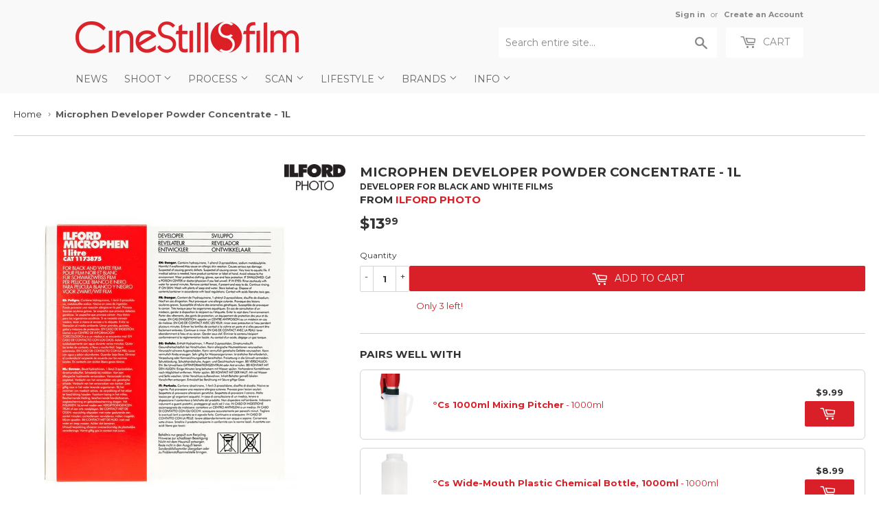

--- FILE ---
content_type: text/html; charset=utf-8
request_url: https://cinestillfilm.com/products/micophen-developer-powder-concetrate-1l?variant=40118277800108
body_size: 36392
content:
<!doctype html>
<!--[if lt IE 7]><html class="no-js lt-ie9 lt-ie8 lt-ie7" lang="en"> <![endif]-->
<!--[if IE 7]><html class="no-js lt-ie9 lt-ie8" lang="en"> <![endif]-->
<!--[if IE 8]><html class="no-js lt-ie9" lang="en"> <![endif]-->
<!--[if IE 9 ]><html class="ie9 no-js"> <![endif]-->
<!--[if (gt IE 9)|!(IE)]><!--> <html class="no-touch no-js"> <!--<![endif]-->
<head>

<style id='hs-critical-css'>@font-face{font-family:icons;src:url(//cdn.shopify.com/s/files/1/0339/5113/t/50/assets/icons.eot?v=2224263363562052778);src:url(//cdn.shopify.com/s/files/1/0339/5113/t/50/assets/icons.eot?v=2224263363562052778#iefix) format("embedded-opentype"),url(//cdn.shopify.com/s/files/1/0339/5113/t/50/assets/icons.woff?v=744711166383301050) format("woff"),url(//cdn.shopify.com/s/files/1/0339/5113/t/50/assets/icons.ttf?v=8743276461998450581) format("truetype"),url(//cdn.shopify.com/s/files/1/0339/5113/t/50/assets/icons.svg?v=1529600909605284382#timber-icons) format("svg");font-weight:400;font-style:normal}.h1,.h2,h1{display:block;margin:0 0 .5em;line-height:1.4;font-family:Montserrat,HelveticaNeue,Helvetica Neue,sans-serif;font-weight:700;text-transform:uppercase}.h2{font-size:1.45em}.main-content .h1,.main-content .h2,.main-content h1{color:#333}.header-cart-btn{display:inline-block;padding:8px 20px;margin:0;line-height:1.42;text-decoration:none;text-align:center;vertical-align:middle;white-space:nowrap;border:1px solid transparent;-webkit-appearance:none;-moz-appearance:none;border-radius:2px;font-family:Montserrat,HelveticaNeue,Helvetica Neue,sans-serif;font-weight:400;font-size:14px;text-transform:uppercase;background-color:#d91f27;color:#fff}button,input[type=search]{-webkit-appearance:none;-moz-appearance:none}input[type=search],select{border:1px solid #e6e6e6;background-color:#3333331a;width:100%;max-width:100%;display:block;margin:0 0 13.33333px}@media screen and (max-width:768px){.nav-bar .search-bar input::-webkit-input-placeholder{color:#888}.site-nav li{border-bottom:1px solid #fff}.site-nav--dropdown{background-color:#fff}.site-nav--dropdown>li{float:none;width:100%;border:none;text-transform:none;border-bottom:1px solid #fff}}@font-face{font-family:Montserrat;font-style:normal;font-weight:400;src:url(https://fonts.gstatic.com/s/montserrat/v24/JTUHjIg1_i6t8kCHKm4532VJOt5-QNFgpCtr6Hw5aX8.ttf) format('truetype')}@font-face{font-family:Montserrat;font-style:normal;font-weight:700;src:url(https://fonts.gstatic.com/s/montserrat/v24/JTUHjIg1_i6t8kCHKm4532VJOt5-QNFgpCuM73w5aX8.ttf) format('truetype')}form[action="/cart/add"]:after,form[action^="/cart/add"]:after{content:"";display:table;clear:both}.js-qty{position:relative;margin-bottom:1em;max-width:72px;min-width:72px;overflow:visible;-webkit-backface-visibility:hidden;-moz-backface-visibility:hidden;-ms-backface-visibility:hidden;-o-backface-visibility:hidden;backface-visibility:hidden}.js-qty input[type=text]{display:block;background:0 0;text-align:center;width:100%;padding:9px 25px;margin:0}.js--qty-adjuster{position:absolute;display:block;top:0;bottom:0;padding:5px 0;width:20px;text-align:center;overflow:hidden}.js--add{right:0;border-left:1px solid #e6e6e6}.js--minus{left:0;border-right:1px solid #e6e6e6}*,:after,:before,input{-webkit-box-sizing:border-box;-moz-box-sizing:border-box;box-sizing:border-box}header,main,nav{display:block}input[type=search]::-webkit-search-cancel-button,input[type=search]::-webkit-search-decoration{-webkit-appearance:none}.grid--full:after,.grid-uniform:after,.grid:after{content:"";display:table;clear:both}.grid,.grid--full,.grid-uniform{list-style:none;padding:0;margin:0 0 0 -20px}.grid-item{float:left;padding-left:20px;vertical-align:top;width:100%;-webkit-box-sizing:border-box;-moz-box-sizing:border-box;box-sizing:border-box}.grid--full{margin-left:0}.grid--full>.grid-item{padding-left:0}.one-whole{width:100%}.text-center{text-align:center!important}@media only screen and (max-width:768px){.medium-down--one-quarter{width:25%}.medium-down--hide{display:none!important}.grid-uniform .medium-down--one-quarter:nth-child(4n+1){clear:both}}@media only screen and (min-width:769px){.large--one-half{width:50%}.large--one-quarter{width:25%}.large--two-fifths-sticky{width:40%;position:relative;position:-webkit-sticky;position:sticky;top:calc(0% + 40px)}.large--three-fifths{width:60%}.large--eleven-twelfths{width:91.666%}.large--hide{display:none!important}.large--text-right{text-align:right!important}.grid-uniform .large--one-quarter:nth-child(4n+1){clear:both}}body,html{padding:0;margin:0;background-color:#fff;max-width:100%;overflow-x:hidden}.wrapper{max-width:1100px;margin:0 auto;padding:0 20px}.wrapper:after{content:"";display:table;clear:both}@media screen and (min-width:481px){.wrapper{padding:0 20px}#addToCartForm select{max-width:100%}}.main-content{display:block;max-width:1350px;padding-top:20px;padding-bottom:40px}.scroll-hide{scrollbar-width:none;scrollbar-height:none;-ms-overflow-style:none}.scroll-hide::-webkit-scrollbar{width:0;height:0}.scroll-fade{position:relative}.text-center{text-align:center}.display-table-cell{display:table-cell;vertical-align:middle;float:none}.visually-hidden{clip:rect(0 0 0 0);clip:rect(0,0,0,0);overflow:hidden;position:absolute;height:1px;width:1px}body,button,input,select{font-size:13px;line-height:1.6;font-family:Montserrat,HelveticaNeue,Helvetica Neue,sans-serif;color:#333;font-weight:400;-webkit-font-smoothing:antialiased;-webkit-text-size-adjust:100%}.h1,.h2,h1,h2{display:block;margin:0 0 .5em;line-height:1.4;font-family:Montserrat,HelveticaNeue,Helvetica Neue,sans-serif;font-weight:700;text-transform:uppercase}.h1 a,.h2 a,h1 a{text-decoration:none;font-weight:inherit}.h1,h1{font-size:1.733em;margin-bottom:10px}.h2,h2{font-size:1.45em}.main-content .h1,.main-content .h2,.main-content h1,.main-content h2{color:#333}p{margin:0 0 10px}b{font-weight:700}small{font-size:80%}sup{position:relative;font-size:60%;vertical-align:baseline}sup{top:-.5em}hr{clear:both;border-top:solid #e6e6e6;border-width:1px 0 0;margin:20px 0;height:0}hr.hr--small{margin:10px 0}hr.hr--clear{border-top-color:transparent}a{color:#d91f27;text-decoration:none;background:0 0}button{overflow:visible}.btn,.header-cart-btn{display:inline-block;padding:8px 20px;margin:0;line-height:1.42;text-decoration:none;text-align:center;vertical-align:middle;white-space:nowrap;border:1px solid transparent;-webkit-appearance:none;-moz-appearance:none;border-radius:2px;font-family:Montserrat,HelveticaNeue,Helvetica Neue,sans-serif;font-weight:400;font-size:14px;text-transform:uppercase;background-color:#d91f27;color:#fff}ul{margin:0 0 1em;padding:0}ul{list-style:none}ul ul{margin:4px 0 5px 20px}li{margin-bottom:.25em}.inline-list li{display:inline-block;margin-bottom:0}img{border:0}.grid-item img{max-width:100%}form{margin-bottom:20px}button,input[type=search],input[type=text]{-webkit-appearance:none;-moz-appearance:none}input,select{border-radius:2px;max-width:100%}input,select{font-size:1em;font-weight:700;padding:8px 10px;line-height:1.42;background:0 0}input{display:inline-block;width:auto}input[type=search],input[type=text],select{border:1px solid #e6e6e6;background-color:#3333331a;width:100%;max-width:100%;display:block;margin:0 0 13.33333px}select{-webkit-appearance:none;-moz-appearance:none;appearance:none;background-position:right center;background-image:url(//cdn.shopify.com/s/files/1/0339/5113/t/50/assets/arrow-down.svg?v=582110932781403906);background-repeat:no-repeat;background-position:right 10px center;background-color:#fff;padding-right:28px;text-indent:.01px;text-overflow:""}select::-ms-expand{display:none}label{display:block;margin-bottom:6px;font-size:12px}.icon-fallback-text .icon{display:none}.supports-fontface .icon-fallback-text .icon{display:inline-block}.supports-fontface .icon-fallback-text .fallback-text{clip:rect(0 0 0 0);overflow:hidden;position:absolute;height:1px;width:1px}.icon:before{display:none}.supports-fontface .icon:before{display:inline;font-family:icons;text-decoration:none;speak:none;font-style:normal;font-weight:400;font-variant:normal;text-transform:none;-webkit-font-smoothing:antialiased;-moz-osx-font-smoothing:grayscale}.icon-arrow-down:before{content:"4"}.icon-cart:before{content:"["}.icon-hamburger:before{content:"\e904"}.icon-search:before{content:"s"}.icon-cart{line-height:0}.icon-cart:before{position:relative;top:-2px;font-size:19px;line-height:12px;vertical-align:middle;margin-right:6px}.site-header{padding:5px 0;background-color:#f9f9f9;color:#888}.site-header .site-header--text-links a{color:#888}.header-logo{margin:20px auto}.header-logo a{text-decoration:none;color:#888}.header-logo a,.header-logo img{display:block}.header-logo img{margin:0 auto}@media screen and (min-width:769px){.grid-item{background-attachment:fixed}.site-header{padding:10px 0}.site-header .grid--full{display:table;table-layout:fixed;width:100%}.site-header .grid--full>.grid-item{float:none;display:table-cell;vertical-align:middle}.header-logo{margin:15px 0}.header-logo img{float:left}}.site-header--text-links{display:inline-block;font-size:.85em;margin-bottom:10px}.site-header--text-links a{font-weight:700}.site-header--meta-links{display:inline-block;margin-left:10px}.site-header--spacer{padding:0 5px}.header-cart-btn{position:relative;line-height:26px;padding-bottom:10px;border:0;margin-left:10px;vertical-align:top;background-color:#fff;color:#888}@media screen and (max-width:768px){.header-logo{text-align:center}.header-cart-btn{display:none}}.cart-count{display:inline-block;text-align:center;background-color:#d91f27;color:#f9f9f9;font-weight:700;font-size:13px;min-width:20px;height:20px;line-height:20px;border-radius:20px}.cart-count.hidden-count{display:none}.cart-badge--desktop{position:absolute;top:-5px;right:-5px}.search-bar{position:relative;max-width:60%;width:100%;margin:0 auto 20px}.search-bar .icon-search{font-size:18px}@media screen and (max-width:768px){.search-bar{display:block;max-width:100%;margin-bottom:10px}}.search-bar input[type=search]{width:100%;margin-bottom:0;padding:10px 45px 10px 10px;font-family:Montserrat,HelveticaNeue,Helvetica Neue,sans-serif;font-weight:400;font-size:14px;line-height:normal}.search-bar input:-ms-input-placeholder{line-height:normal;display:inline-block}.search-bar .search-bar--submit{position:absolute;top:2px;bottom:0;right:0;width:45px;margin:0;border:0;background:0 0;text-align:center}.site-header .search-bar .search-bar--submit{color:#888}.site-header .search-bar{display:none;margin-bottom:0}.site-header .search-bar input[type=search]{height:44px;border:0;background-color:#fff;color:#888}.site-header input::-webkit-input-placeholder{color:#888}.site-header input::-moz-placeholder{color:#888}.nav-bar{top:110%;bottom:0;left:0;right:0;background-color:#f9f9f9}.nav-bar a{color:#666}.site-nav{margin:0;font-family:Montserrat,HelveticaNeue,Helvetica Neue,sans-serif;font-weight:400;font-size:14px;text-transform:uppercase}.site-nav li{margin:0;left:10px;display:block}.site-nav a{display:block;text-decoration:none;padding:10px}.site-nav .customer-navlink{color:#666;background-color:#fff;border-bottom:0;border-top:1px solid #fff;margin-top:-1px}@media screen and (max-width:768px){.nav-bar{position:fixed;z-index:2000}.nav-bar .wrapper{padding:10px 0 0}.nav-bar .search-bar{margin:0 10px 10px;width:auto}.nav-bar .search-bar input[type=search]::-webkit-input-placeholder{color:#888}.nav-bar .search-bar input::-webkit-input-placeholder{color:#888}.nav-bar .search-bar .search-bar--submit .icon{color:#888}.site-nav{border-top:1px solid #fff}.site-nav li{border-bottom:1px solid #fff}}@media screen and (min-width:769px){.site-header .search-bar{display:inline-block}.nav-bar .search-bar{display:none}.site-nav{text-align:left;white-space:nowrap;margin-left:-20px}.site-nav>li{position:relative;display:inline-block}.site-nav a{white-space:nowrap}}.icon-arrow-down{position:relative;top:-2px;font-size:12px}.site-nav--dropdown{display:none;margin:0}@media screen and (min-width:769px){.site-nav--dropdown{display:block;position:absolute;top:100%;left:0;border:1px solid #e6e6e6;background-color:#fff;opacity:0;overflow:hidden;visibility:hidden;z-index:20}.site-nav--dropdown a{color:#d91f27;text-transform:none;padding:6.66667px 30px 6.66667px 10px}.template-product .breadcrumb{margin-bottom:40px}}#mobileNavBar{display:none;width:100%;background-color:#f9f9f9}#mobileNavBar:after{content:"";display:table;clear:both}#mobileNavBar .display-table-cell{padding:0 10px}#mobileNavBar .cart-toggle{text-align:right}.mobileNavBar-link{display:block;padding:6.66667px 0;color:#666}.mobileNavBar-link.menu-toggle .icon{font-size:12px;margin-right:6.66667px}@media screen and (max-width:768px){.site-nav{text-align:center}.site-nav--dropdown{background-color:#fff}.site-nav--dropdown>li{float:none;width:100%;border:none;text-transform:none;border-bottom:1px solid #fff}#mobileNavBar{display:table;height:40px;z-index:999999}:target{padding-top:40px}}.sale-tag{display:inline-block;text-transform:uppercase;font-size:13px;font-weight:900;padding:0 8px;border-radius:3px;vertical-align:text-bottom;color:#d91f27;border:2px solid #d91f27}.sale-tag.large{font-size:16px;padding:0 12px}.product-meta .sale-tag{position:relative;top:2px}.breadcrumb{font-size:13px;border-bottom:1px solid #e6e6e6;margin-bottom:20px;margin-top:-20px;height:52px}@media screen and (max-width:768px){.breadcrumb{height:auto}}.breadcrumb a{color:#333}.breadcrumb a,.breadcrumb span{display:inline-block;padding:10px 7px 10px 0;margin-right:7px;overflow:hidden}.breadcrumb a:first-child{padding-left:0}.breadcrumb .divider{font-size:12px;line-height:16px;font-family:Verdana,sans-serif;padding:12px 7px 12px 0;margin:0 -3px 0 -8px;color:#767676}.breadcrumb--truncate{max-width:100%;text-overflow:ellipsis;overflow:hidden;white-space:nowrap;word-wrap:normal}.product-variants{display:none}#addToCartForm{margin-bottom:0}.product-meta{margin-bottom:5px}.product-meta span{margin-bottom:0}@media screen and (min-width:481px){.product-meta{display:table}.product-meta li{display:table-cell;vertical-align:middle;padding-right:10px}}.variant-quantity{display:none;color:#d91f27;line-height:34px;padding:4px 10px}.variant-pickup{display:none;color:#d91f27;line-height:34px;padding:4px 10px}.product-photo-container{margin:-20px -20px 20px}.product-photo-container img,.product-photo-thumbs a,.product-photo-thumbs img{display:block;margin:0 auto}.product-photo-thumbs li{margin-bottom:20px}@media screen and (min-width:769px){.selector-wrapper select{max-width:40%}.image-zoom{display:inline-block}}@media screen and (max-width:480px){#mobileNavBar{position:fixed;top:0;left:0;right:0}body{padding-top:40px}}button::-moz-focus-inner{padding:0;border:0}</style>



<!-- Hyperspeed:108860 -->

<script>window.HS_JS_OVERRIDES = [{'match': 'klaviyo', 'method': 'ON_ACTION'}, {'match': 'codeblackbelt', 'method': 'ON_ACTION'}, {'match': 'tidio', 'method': 'ON_ACTION'}, {'match': 'chatra', 'method': 'ON_ACTION'}, {'match': 'gorgias', 'method': 'ON_ACTION'}, {'match': 'zdassets', 'method': 'ON_ACTION'}, {'match': 'omappapi', 'method': 'ON_ACTION'}, {'match': 'foursixty', 'method': 'ON_ACTION'}, {'match': 'shopify_pay', 'method': 'ON_ACTION'}, {'match': 'shopifycloud/shopify/assets/storefront/features', 'method': 'ON_ACTION'}, {'match': 'shopifycloud/shopify/assets/storefront/load_feature', 'method': 'ON_ACTION'}, {'match': 'shopifycloud/storefront-recaptch', 'method': 'ON_ACTION'}];</script>


<link rel="preload" href="//cdnjs.cloudflare.com/ajax/libs/html5shiv/3.7.2/html5shiv.min.js" as="script">
<link rel="preload" href="//ajax.googleapis.com/ajax/libs/jquery/1.11.0/jquery.min.js" as="script">
<link rel="preload" href="https://shopifyorderlimits.s3.amazonaws.com/limits/cinestill.myshopify.com?v=89c&r=20220331212013&shop=cinestill.myshopify.com" as="script">
<link rel="preload" href="//cinestillfilm.com/cdn/shop/t/65/assets/respond.min.js?v=22586450570484106741753597430" as="script">
<link rel="preload" href="https://static.zdassets.com/ekr/snippet.js?key=cc2e12f1-5198-497c-af65-92d4359d30fb" as="script">
<link rel="preload" href="//cinestillfilm.com/cdn/shop/t/65/assets/theme.js?v=129270392884858564361753597430" as="script">
<link rel="preload" href="//cinestillfilm.com/cdn/shop/t/65/assets/vendor.js?v=77006336269012142731753597430" as="script">
<link rel="preload" href="//cinestillfilm.com/cdn/shop/t/65/assets/match-media.min.js?v=145357762327120078991753597430" as="script">
<script>window.HS_SCRIPTS_WHITELIST=window.HS_SCRIPTS_WHITELIST||[/fs.embed/];</script><script src="//cinestillfilm.com/cdn/shop/t/65/assets/hyperscripts.min.js?v=85366215786991791151753597430"></script><script hs-ignore>(function(){function unblockScripts(){if(window.hyperscripts){window.hyperscripts.unblock();}
window.removeEventListener('load',unblockScripts);}
window.addEventListener('load',unblockScripts,{once:true});})();</script>

<!-- Lazyload + Responsive Images-->
<script defer src="//cinestillfilm.com/cdn/shop/t/65/assets/hs-lazysizes.min.js?v=3892520330837622251753597430"></script>

<script defer src="//cinestillfilm.com/cdn/shop/t/65/assets/hs-image-change.min.js?v=111603181540343972631753597430"></script>
<link rel="stylesheet" href="//cinestillfilm.com/cdn/shop/t/65/assets/hyperspeed.css?v=157208600979694062561753597430" media="print" onload="this.media='all'; this.onload = null">
<!-- Third party app optimization -->
<!-- Is an app not updating? Just click Rebuild Cache in Hyperspeed. -->
<!-- Or, stop caching the app by clicking View Details on App Caching in your Theme Optimization settings. -->
<script hs-ignore>(function(){var hsUrls=[{"original_url":"https://static.cdn.printful.com/static/js/external/shopify-product-customizer.js?v=0.25&shop=cinestill.myshopify.com","url":"https://static.cdn.printful.com/static/js/external/shopify-product-customizer.js?v=0.25&shop=cinestill.myshopify.com","load_method":"ON_ACTION","pages":["HOME","COLLECTIONS","PRODUCT","CART","OTHER"]},{"original_url":"https://s3-us-west-2.amazonaws.com/da-restock/da-restock.js?shop=cinestill.myshopify.com","url":"//cinestillfilm.com/cdn/shop/t/65/assets/da-restock.js?shop=cinestill.myshopify.com&hs_version=1","load_method":"ON_ACTION","pages":["HOME","COLLECTIONS","PRODUCT","CART","OTHER"]},{"original_url":"https://chimpstatic.com/mcjs-connected/js/users/e1fbb05187bde7c6deadc8879/ee410d9a12cc1e5721c13c4db.js?shop=cinestill.myshopify.com","url":"//cinestillfilm.com/cdn/shop/t/65/assets/ee410d9a12cc1e5721c13c4db.js?shop=cinestill.myshopify.com&hs_version=1","load_method":"ON_ACTION","pages":["HOME","COLLECTIONS","PRODUCT","CART","OTHER"]},{"original_url":"https://cdn.hextom.com/js/freeshippingbar.js?shop=cinestill.myshopify.com","url":"//cinestillfilm.com/cdn/shop/t/65/assets/freeshippingbar.js?shop=cinestill.myshopify.com&hs_version=1","load_method":"ON_ACTION","pages":["HOME","COLLECTIONS","PRODUCT","CART","OTHER"]},{"original_url":"https://shopifyorderlimits.s3.amazonaws.com/limits/load.js?shop=cinestill.myshopify.com","url":"//cinestillfilm.com/cdn/shop/t/65/assets/load.js?shop=cinestill.myshopify.com&hs_version=1","load_method":"ON_ACTION","pages":["HOME","COLLECTIONS","PRODUCT","CART","OTHER"]},{"original_url":"https://cdn.hextom.com/js/quickannouncementbar.js?shop=cinestill.myshopify.com","url":"//cinestillfilm.com/cdn/shop/t/65/assets/quickannouncementbar.js?shop=cinestill.myshopify.com&hs_version=2","load_method":"ON_ACTION","pages":["HOME","COLLECTIONS","PRODUCT","CART","OTHER"]}];var insertBeforeBackup=Node.prototype.insertBefore;var currentPageType=getPageType();var updatedTs=1655490145899;function getPageType(){var currentPage="product";if(currentPage==='index'){return'HOME';}else if(currentPage==='collection'){return'COLLECTIONS';}else if(currentPage==='product'){return'PRODUCT';}else if(currentPage==='cart'){return'CART';}else{return'OTHER';}}
function isWhitelistedPage(script){return script.pages.includes(currentPageType);}
function getCachedScriptUrl(url){var result=hsUrls.find(function(el){var compareUrl=el.original_url;if(url.substring(0,6)==="https:"&&el.original_url.substring(0,2)==="//"){compareUrl="https:"+el.original_url;}
return url==compareUrl;});return result;}
function loadScript(scriptInfo){if(isWhitelistedPage(scriptInfo)){var s=document.createElement('script');s.type='text/javascript';s.async=true;s.src=scriptInfo.url;var x=document.getElementsByTagName('script')[0];insertBeforeBackup.apply(x.parentNode,[s,x]);}}
function hyperLoadOnScroll(){hsUrls.filter(function(url){return url.load_method==='ON_SCROLL';}).forEach(function(scriptInfo){loadScript(scriptInfo)})
if(window.detachEvent){window.detachEvent('scroll',hyperLoadOnScroll);}else{window.removeEventListener('scroll',hyperLoadOnScroll);}}
var userEvents={touch:["touchmove","touchend"],mouse:["mousemove","click","keydown","scroll"]};function isTouch(){var touchIdentifiers=" -webkit- -moz- -o- -ms- ".split(" ");if("ontouchstart"in window||window.DocumentTouch&&document instanceof DocumentTouch){return true;}
var query=["(",touchIdentifiers.join("touch-enabled),("),"hsterminal",")"].join("");return window.matchMedia(query).matches;}
var actionEvents=isTouch()?userEvents.touch:userEvents.mouse;function loadOnUserAction(){hsUrls.filter(function(url){return url.load_method==='ON_ACTION';}).forEach(function(scriptInfo){loadScript(scriptInfo)})
actionEvents.forEach(function(userEvent){document.removeEventListener(userEvent,loadOnUserAction);});}
function enableCaching(){return(Date.now()-86400000)<updatedTs}
if(enableCaching()){Node.prototype.insertBefore=function(newNode,refNode){if(newNode.type!=="text/javascript"&&newNode.type!=="application/javascript"&&newNode.type!=="application/ecmascript"){return insertBeforeBackup.apply(this,arguments);}
var scriptInfo=getCachedScriptUrl(newNode.src);if(!scriptInfo){return insertBeforeBackup.apply(this,arguments);}
if(isWhitelistedPage(scriptInfo)&&scriptInfo.load_method!=='ON_SCROLL'&&scriptInfo.load_method!=='ON_ACTION'){var s=document.createElement('script');s.type='text/javascript';s.async=true;s.src=scriptInfo.url;insertBeforeBackup.apply(this,[s,refNode]);}}
if(window.attachEvent){window.attachEvent('scroll',hyperLoadOnScroll);}else{window.addEventListener('scroll',hyperLoadOnScroll);}
actionEvents.forEach(function(userEvent){document.addEventListener(userEvent,loadOnUserAction);});}})();</script>

<!-- instant.load -->
<script defer src="//cinestillfilm.com/cdn/shop/t/65/assets/hs-instantload.min.js?v=123053109237140306481753597430"></script>

<!-- defer JS until action -->
<script async src="//cinestillfilm.com/cdn/shop/t/65/assets/hs-script-loader.min.js?v=24912448706018637961753597430"></script>




  <meta name="google-site-verification" content="S6L1QOSpPgG16C2vHvel56-WZjYRVZ0jLta_n3d2m98" />

  
  <!-- Basic page needs ================================================== -->
  <meta charset="utf-8">
  <meta http-equiv="X-UA-Compatible" content="IE=edge,chrome=1">
  
    
    <link rel="shortcut icon" href="//cinestillfilm.com/cdn/shop/files/favicon_0963ab22-04b0-475f-989f-a726e5578f9b_32x32.png?v=1621981041" type="image/png" />
    
  

  <!-- Title and description ================================================== -->
  <title>
    
    Ilford Photo Microphen Developer Powder Concentrate - 1L Developer for black and white films  &ndash; CineStill Film
 	
  </title>


  
    <meta name="description" content="ILFORD MICROPHEN is a versatile black &amp;amp; white powder film developer that gives an effective increase in film speed whilst retaining the grain characteristics associated with fine grain developers. While an increase of half a stop can be achieved with most slow speed films, MICROPHEN is especially suited to faster f">
  

  <!-- Product meta ================================================== -->
    



<meta property="og:site_name" content="CineStill Film">
<meta property="og:url" content="https://cinestillfilm.com/products/micophen-developer-powder-concetrate-1l">
<meta property="og:title" content="Microphen Developer Powder Concentrate - 1L">
<meta property="og:type" content="product">
<meta property="og:description" content="ILFORD MICROPHEN is a versatile black &amp;amp; white powder film developer that gives an effective increase in film speed whilst retaining the grain characteristics associated with fine grain developers. While an increase of half a stop can be achieved with most slow speed films, MICROPHEN is especially suited to faster f">
    
<meta property="og:price:amount" content="13.99">
  <meta property="og:price:currency" content="USD"><meta property="og:image" content="http://cinestillfilm.com/cdn/shop/files/Ilford_Microphen_b0691d31-cb70-4ad3-b83c-63387766b2f8_1024x1024.jpg?v=1716407012">
<meta property="og:image:secure_url" content="https://cinestillfilm.com/cdn/shop/files/Ilford_Microphen_b0691d31-cb70-4ad3-b83c-63387766b2f8_1024x1024.jpg?v=1716407012">

    

  <meta name="twitter:site" content="@cinestillfilm">


  <meta name="twitter:card" content="summary_large_image">
  <meta name="twitter:image" content="https://cinestillfilm.com/cdn/shop/files/Ilford_Microphen_b0691d31-cb70-4ad3-b83c-63387766b2f8_1024x1024.jpg?v=1716407012">
  <meta name="twitter:image:width" content="480">
  <meta name="twitter:image:height" content="480">

<meta name="twitter:title" content="Microphen Developer Powder Concentrate - 1L">
<meta name="twitter:description" content="ILFORD MICROPHEN is a versatile black &amp;amp; white powder film developer that gives an effective increase in film speed whilst retaining the grain characteristics associated with fine grain developers. While an increase of half a stop can be achieved with most slow speed films, MICROPHEN is especially suited to faster f">
    


  <!-- Helpers ================================================== -->
  
    <link rel="canonical" href="https://cinestillfilm.com/products/micophen-developer-powder-concetrate-1l">
  
    <meta name="viewport" content="width=device-width,initial-scale=1">
  

  <!-- CSS ================================================== -->
<style>
    .navlogo {
      display: none;
  }
</style>
 
  
  
  
  <link href="//fonts.googleapis.com/css?family=Montserrat:400,700" rel="stylesheet" type="text/css" media="all" />


  


  


  

  
  
<link rel="stylesheet"  href="//cinestillfilm.com/cdn/shop/t/65/assets/theme.scss.css?v=122641702450184897031768856339&enable_css_minification=1" media="print" onload="this.media='all'; this.onload = null">

  
  



  <!-- Header hook for plugins ================================================== -->

  <script>window.performance && window.performance.mark && window.performance.mark('shopify.content_for_header.start');</script><meta name="google-site-verification" content="S6L1QOSpPgG16C2vHvel56-WZjYRVZ0jLta_n3d2m98">
<meta name="google-site-verification" content="I6BkzotOZSwueYTRZE5N0Jx_nKI5-eIA2Sp_fn1oJoE">
<meta id="shopify-digital-wallet" name="shopify-digital-wallet" content="/3395113/digital_wallets/dialog">
<meta name="shopify-checkout-api-token" content="0558feb0c5d291d6bf4c3435fb2b55fa">
<meta id="in-context-paypal-metadata" data-shop-id="3395113" data-venmo-supported="false" data-environment="production" data-locale="en_US" data-paypal-v4="true" data-currency="USD">
<link rel="alternate" hreflang="x-default" href="https://cinestill.film/products/micophen-developer-powder-concetrate-1l">
<link rel="alternate" hreflang="en" href="https://cinestill.film/products/micophen-developer-powder-concetrate-1l">
<link rel="alternate" hreflang="en-US" href="https://cinestillfilm.com/products/micophen-developer-powder-concetrate-1l">
<link rel="alternate" hreflang="en-AC" href="https://cinestillfilm.com/products/micophen-developer-powder-concetrate-1l">
<link rel="alternate" hreflang="en-AD" href="https://cinestillfilm.com/products/micophen-developer-powder-concetrate-1l">
<link rel="alternate" hreflang="en-AE" href="https://cinestillfilm.com/products/micophen-developer-powder-concetrate-1l">
<link rel="alternate" hreflang="en-AF" href="https://cinestillfilm.com/products/micophen-developer-powder-concetrate-1l">
<link rel="alternate" hreflang="en-AG" href="https://cinestillfilm.com/products/micophen-developer-powder-concetrate-1l">
<link rel="alternate" hreflang="en-AI" href="https://cinestillfilm.com/products/micophen-developer-powder-concetrate-1l">
<link rel="alternate" hreflang="en-AL" href="https://cinestillfilm.com/products/micophen-developer-powder-concetrate-1l">
<link rel="alternate" hreflang="en-AM" href="https://cinestillfilm.com/products/micophen-developer-powder-concetrate-1l">
<link rel="alternate" hreflang="en-AO" href="https://cinestillfilm.com/products/micophen-developer-powder-concetrate-1l">
<link rel="alternate" hreflang="en-AR" href="https://cinestillfilm.com/products/micophen-developer-powder-concetrate-1l">
<link rel="alternate" hreflang="en-AT" href="https://cinestillfilm.com/products/micophen-developer-powder-concetrate-1l">
<link rel="alternate" hreflang="en-AU" href="https://cinestillfilm.com/products/micophen-developer-powder-concetrate-1l">
<link rel="alternate" hreflang="en-AW" href="https://cinestillfilm.com/products/micophen-developer-powder-concetrate-1l">
<link rel="alternate" hreflang="en-AX" href="https://cinestillfilm.com/products/micophen-developer-powder-concetrate-1l">
<link rel="alternate" hreflang="en-AZ" href="https://cinestillfilm.com/products/micophen-developer-powder-concetrate-1l">
<link rel="alternate" hreflang="en-BA" href="https://cinestillfilm.com/products/micophen-developer-powder-concetrate-1l">
<link rel="alternate" hreflang="en-BB" href="https://cinestillfilm.com/products/micophen-developer-powder-concetrate-1l">
<link rel="alternate" hreflang="en-BD" href="https://cinestillfilm.com/products/micophen-developer-powder-concetrate-1l">
<link rel="alternate" hreflang="en-BE" href="https://cinestillfilm.com/products/micophen-developer-powder-concetrate-1l">
<link rel="alternate" hreflang="en-BF" href="https://cinestillfilm.com/products/micophen-developer-powder-concetrate-1l">
<link rel="alternate" hreflang="en-BG" href="https://cinestillfilm.com/products/micophen-developer-powder-concetrate-1l">
<link rel="alternate" hreflang="en-BH" href="https://cinestillfilm.com/products/micophen-developer-powder-concetrate-1l">
<link rel="alternate" hreflang="en-BI" href="https://cinestillfilm.com/products/micophen-developer-powder-concetrate-1l">
<link rel="alternate" hreflang="en-BJ" href="https://cinestillfilm.com/products/micophen-developer-powder-concetrate-1l">
<link rel="alternate" hreflang="en-BL" href="https://cinestillfilm.com/products/micophen-developer-powder-concetrate-1l">
<link rel="alternate" hreflang="en-BM" href="https://cinestillfilm.com/products/micophen-developer-powder-concetrate-1l">
<link rel="alternate" hreflang="en-BN" href="https://cinestillfilm.com/products/micophen-developer-powder-concetrate-1l">
<link rel="alternate" hreflang="en-BO" href="https://cinestillfilm.com/products/micophen-developer-powder-concetrate-1l">
<link rel="alternate" hreflang="en-BQ" href="https://cinestillfilm.com/products/micophen-developer-powder-concetrate-1l">
<link rel="alternate" hreflang="en-BR" href="https://cinestillfilm.com/products/micophen-developer-powder-concetrate-1l">
<link rel="alternate" hreflang="en-BS" href="https://cinestillfilm.com/products/micophen-developer-powder-concetrate-1l">
<link rel="alternate" hreflang="en-BT" href="https://cinestillfilm.com/products/micophen-developer-powder-concetrate-1l">
<link rel="alternate" hreflang="en-BW" href="https://cinestillfilm.com/products/micophen-developer-powder-concetrate-1l">
<link rel="alternate" hreflang="en-BY" href="https://cinestillfilm.com/products/micophen-developer-powder-concetrate-1l">
<link rel="alternate" hreflang="en-BZ" href="https://cinestillfilm.com/products/micophen-developer-powder-concetrate-1l">
<link rel="alternate" hreflang="en-CA" href="https://cinestillfilm.com/products/micophen-developer-powder-concetrate-1l">
<link rel="alternate" hreflang="en-CC" href="https://cinestillfilm.com/products/micophen-developer-powder-concetrate-1l">
<link rel="alternate" hreflang="en-CD" href="https://cinestillfilm.com/products/micophen-developer-powder-concetrate-1l">
<link rel="alternate" hreflang="en-CF" href="https://cinestillfilm.com/products/micophen-developer-powder-concetrate-1l">
<link rel="alternate" hreflang="en-CG" href="https://cinestillfilm.com/products/micophen-developer-powder-concetrate-1l">
<link rel="alternate" hreflang="en-CH" href="https://cinestillfilm.com/products/micophen-developer-powder-concetrate-1l">
<link rel="alternate" hreflang="en-CI" href="https://cinestillfilm.com/products/micophen-developer-powder-concetrate-1l">
<link rel="alternate" hreflang="en-CK" href="https://cinestillfilm.com/products/micophen-developer-powder-concetrate-1l">
<link rel="alternate" hreflang="en-CL" href="https://cinestillfilm.com/products/micophen-developer-powder-concetrate-1l">
<link rel="alternate" hreflang="en-CM" href="https://cinestillfilm.com/products/micophen-developer-powder-concetrate-1l">
<link rel="alternate" hreflang="en-CN" href="https://cinestillfilm.com/products/micophen-developer-powder-concetrate-1l">
<link rel="alternate" hreflang="en-CO" href="https://cinestillfilm.com/products/micophen-developer-powder-concetrate-1l">
<link rel="alternate" hreflang="en-CR" href="https://cinestillfilm.com/products/micophen-developer-powder-concetrate-1l">
<link rel="alternate" hreflang="en-CV" href="https://cinestillfilm.com/products/micophen-developer-powder-concetrate-1l">
<link rel="alternate" hreflang="en-CW" href="https://cinestillfilm.com/products/micophen-developer-powder-concetrate-1l">
<link rel="alternate" hreflang="en-CX" href="https://cinestillfilm.com/products/micophen-developer-powder-concetrate-1l">
<link rel="alternate" hreflang="en-CY" href="https://cinestillfilm.com/products/micophen-developer-powder-concetrate-1l">
<link rel="alternate" hreflang="en-CZ" href="https://cinestillfilm.com/products/micophen-developer-powder-concetrate-1l">
<link rel="alternate" hreflang="en-DE" href="https://cinestillfilm.com/products/micophen-developer-powder-concetrate-1l">
<link rel="alternate" hreflang="en-DJ" href="https://cinestillfilm.com/products/micophen-developer-powder-concetrate-1l">
<link rel="alternate" hreflang="en-DK" href="https://cinestillfilm.com/products/micophen-developer-powder-concetrate-1l">
<link rel="alternate" hreflang="en-DM" href="https://cinestillfilm.com/products/micophen-developer-powder-concetrate-1l">
<link rel="alternate" hreflang="en-DO" href="https://cinestillfilm.com/products/micophen-developer-powder-concetrate-1l">
<link rel="alternate" hreflang="en-DZ" href="https://cinestillfilm.com/products/micophen-developer-powder-concetrate-1l">
<link rel="alternate" hreflang="en-EC" href="https://cinestillfilm.com/products/micophen-developer-powder-concetrate-1l">
<link rel="alternate" hreflang="en-EE" href="https://cinestillfilm.com/products/micophen-developer-powder-concetrate-1l">
<link rel="alternate" hreflang="en-EG" href="https://cinestillfilm.com/products/micophen-developer-powder-concetrate-1l">
<link rel="alternate" hreflang="en-EH" href="https://cinestillfilm.com/products/micophen-developer-powder-concetrate-1l">
<link rel="alternate" hreflang="en-ER" href="https://cinestillfilm.com/products/micophen-developer-powder-concetrate-1l">
<link rel="alternate" hreflang="en-ES" href="https://cinestillfilm.com/products/micophen-developer-powder-concetrate-1l">
<link rel="alternate" hreflang="en-ET" href="https://cinestillfilm.com/products/micophen-developer-powder-concetrate-1l">
<link rel="alternate" hreflang="en-FI" href="https://cinestillfilm.com/products/micophen-developer-powder-concetrate-1l">
<link rel="alternate" hreflang="en-FJ" href="https://cinestillfilm.com/products/micophen-developer-powder-concetrate-1l">
<link rel="alternate" hreflang="en-FK" href="https://cinestillfilm.com/products/micophen-developer-powder-concetrate-1l">
<link rel="alternate" hreflang="en-FO" href="https://cinestillfilm.com/products/micophen-developer-powder-concetrate-1l">
<link rel="alternate" hreflang="en-FR" href="https://cinestillfilm.com/products/micophen-developer-powder-concetrate-1l">
<link rel="alternate" hreflang="en-GA" href="https://cinestillfilm.com/products/micophen-developer-powder-concetrate-1l">
<link rel="alternate" hreflang="en-GB" href="https://cinestillfilm.com/products/micophen-developer-powder-concetrate-1l">
<link rel="alternate" hreflang="en-GD" href="https://cinestillfilm.com/products/micophen-developer-powder-concetrate-1l">
<link rel="alternate" hreflang="en-GE" href="https://cinestillfilm.com/products/micophen-developer-powder-concetrate-1l">
<link rel="alternate" hreflang="en-GF" href="https://cinestillfilm.com/products/micophen-developer-powder-concetrate-1l">
<link rel="alternate" hreflang="en-GG" href="https://cinestillfilm.com/products/micophen-developer-powder-concetrate-1l">
<link rel="alternate" hreflang="en-GH" href="https://cinestillfilm.com/products/micophen-developer-powder-concetrate-1l">
<link rel="alternate" hreflang="en-GI" href="https://cinestillfilm.com/products/micophen-developer-powder-concetrate-1l">
<link rel="alternate" hreflang="en-GL" href="https://cinestillfilm.com/products/micophen-developer-powder-concetrate-1l">
<link rel="alternate" hreflang="en-GM" href="https://cinestillfilm.com/products/micophen-developer-powder-concetrate-1l">
<link rel="alternate" hreflang="en-GN" href="https://cinestillfilm.com/products/micophen-developer-powder-concetrate-1l">
<link rel="alternate" hreflang="en-GP" href="https://cinestillfilm.com/products/micophen-developer-powder-concetrate-1l">
<link rel="alternate" hreflang="en-GQ" href="https://cinestillfilm.com/products/micophen-developer-powder-concetrate-1l">
<link rel="alternate" hreflang="en-GR" href="https://cinestillfilm.com/products/micophen-developer-powder-concetrate-1l">
<link rel="alternate" hreflang="en-GS" href="https://cinestillfilm.com/products/micophen-developer-powder-concetrate-1l">
<link rel="alternate" hreflang="en-GT" href="https://cinestillfilm.com/products/micophen-developer-powder-concetrate-1l">
<link rel="alternate" hreflang="en-GW" href="https://cinestillfilm.com/products/micophen-developer-powder-concetrate-1l">
<link rel="alternate" hreflang="en-GY" href="https://cinestillfilm.com/products/micophen-developer-powder-concetrate-1l">
<link rel="alternate" hreflang="en-HK" href="https://cinestillfilm.com/products/micophen-developer-powder-concetrate-1l">
<link rel="alternate" hreflang="en-HN" href="https://cinestillfilm.com/products/micophen-developer-powder-concetrate-1l">
<link rel="alternate" hreflang="en-HR" href="https://cinestillfilm.com/products/micophen-developer-powder-concetrate-1l">
<link rel="alternate" hreflang="en-HT" href="https://cinestillfilm.com/products/micophen-developer-powder-concetrate-1l">
<link rel="alternate" hreflang="en-HU" href="https://cinestillfilm.com/products/micophen-developer-powder-concetrate-1l">
<link rel="alternate" hreflang="en-ID" href="https://cinestillfilm.com/products/micophen-developer-powder-concetrate-1l">
<link rel="alternate" hreflang="en-IE" href="https://cinestillfilm.com/products/micophen-developer-powder-concetrate-1l">
<link rel="alternate" hreflang="en-IL" href="https://cinestillfilm.com/products/micophen-developer-powder-concetrate-1l">
<link rel="alternate" hreflang="en-IM" href="https://cinestillfilm.com/products/micophen-developer-powder-concetrate-1l">
<link rel="alternate" hreflang="en-IN" href="https://cinestillfilm.com/products/micophen-developer-powder-concetrate-1l">
<link rel="alternate" hreflang="en-IO" href="https://cinestillfilm.com/products/micophen-developer-powder-concetrate-1l">
<link rel="alternate" hreflang="en-IQ" href="https://cinestillfilm.com/products/micophen-developer-powder-concetrate-1l">
<link rel="alternate" hreflang="en-IS" href="https://cinestillfilm.com/products/micophen-developer-powder-concetrate-1l">
<link rel="alternate" hreflang="en-IT" href="https://cinestillfilm.com/products/micophen-developer-powder-concetrate-1l">
<link rel="alternate" hreflang="en-JE" href="https://cinestillfilm.com/products/micophen-developer-powder-concetrate-1l">
<link rel="alternate" hreflang="en-JM" href="https://cinestillfilm.com/products/micophen-developer-powder-concetrate-1l">
<link rel="alternate" hreflang="en-JO" href="https://cinestillfilm.com/products/micophen-developer-powder-concetrate-1l">
<link rel="alternate" hreflang="en-JP" href="https://cinestillfilm.com/products/micophen-developer-powder-concetrate-1l">
<link rel="alternate" hreflang="en-KE" href="https://cinestillfilm.com/products/micophen-developer-powder-concetrate-1l">
<link rel="alternate" hreflang="en-KG" href="https://cinestillfilm.com/products/micophen-developer-powder-concetrate-1l">
<link rel="alternate" hreflang="en-KH" href="https://cinestillfilm.com/products/micophen-developer-powder-concetrate-1l">
<link rel="alternate" hreflang="en-KI" href="https://cinestillfilm.com/products/micophen-developer-powder-concetrate-1l">
<link rel="alternate" hreflang="en-KM" href="https://cinestillfilm.com/products/micophen-developer-powder-concetrate-1l">
<link rel="alternate" hreflang="en-KN" href="https://cinestillfilm.com/products/micophen-developer-powder-concetrate-1l">
<link rel="alternate" hreflang="en-KR" href="https://cinestillfilm.com/products/micophen-developer-powder-concetrate-1l">
<link rel="alternate" hreflang="en-KW" href="https://cinestillfilm.com/products/micophen-developer-powder-concetrate-1l">
<link rel="alternate" hreflang="en-KY" href="https://cinestillfilm.com/products/micophen-developer-powder-concetrate-1l">
<link rel="alternate" hreflang="en-KZ" href="https://cinestillfilm.com/products/micophen-developer-powder-concetrate-1l">
<link rel="alternate" hreflang="en-LA" href="https://cinestillfilm.com/products/micophen-developer-powder-concetrate-1l">
<link rel="alternate" hreflang="en-LB" href="https://cinestillfilm.com/products/micophen-developer-powder-concetrate-1l">
<link rel="alternate" hreflang="en-LC" href="https://cinestillfilm.com/products/micophen-developer-powder-concetrate-1l">
<link rel="alternate" hreflang="en-LI" href="https://cinestillfilm.com/products/micophen-developer-powder-concetrate-1l">
<link rel="alternate" hreflang="en-LK" href="https://cinestillfilm.com/products/micophen-developer-powder-concetrate-1l">
<link rel="alternate" hreflang="en-LR" href="https://cinestillfilm.com/products/micophen-developer-powder-concetrate-1l">
<link rel="alternate" hreflang="en-LS" href="https://cinestillfilm.com/products/micophen-developer-powder-concetrate-1l">
<link rel="alternate" hreflang="en-LT" href="https://cinestillfilm.com/products/micophen-developer-powder-concetrate-1l">
<link rel="alternate" hreflang="en-LU" href="https://cinestillfilm.com/products/micophen-developer-powder-concetrate-1l">
<link rel="alternate" hreflang="en-LV" href="https://cinestillfilm.com/products/micophen-developer-powder-concetrate-1l">
<link rel="alternate" hreflang="en-LY" href="https://cinestillfilm.com/products/micophen-developer-powder-concetrate-1l">
<link rel="alternate" hreflang="en-MA" href="https://cinestillfilm.com/products/micophen-developer-powder-concetrate-1l">
<link rel="alternate" hreflang="en-MC" href="https://cinestillfilm.com/products/micophen-developer-powder-concetrate-1l">
<link rel="alternate" hreflang="en-MD" href="https://cinestillfilm.com/products/micophen-developer-powder-concetrate-1l">
<link rel="alternate" hreflang="en-ME" href="https://cinestillfilm.com/products/micophen-developer-powder-concetrate-1l">
<link rel="alternate" hreflang="en-MF" href="https://cinestillfilm.com/products/micophen-developer-powder-concetrate-1l">
<link rel="alternate" hreflang="en-MG" href="https://cinestillfilm.com/products/micophen-developer-powder-concetrate-1l">
<link rel="alternate" hreflang="en-MK" href="https://cinestillfilm.com/products/micophen-developer-powder-concetrate-1l">
<link rel="alternate" hreflang="en-ML" href="https://cinestillfilm.com/products/micophen-developer-powder-concetrate-1l">
<link rel="alternate" hreflang="en-MM" href="https://cinestillfilm.com/products/micophen-developer-powder-concetrate-1l">
<link rel="alternate" hreflang="en-MN" href="https://cinestillfilm.com/products/micophen-developer-powder-concetrate-1l">
<link rel="alternate" hreflang="en-MO" href="https://cinestillfilm.com/products/micophen-developer-powder-concetrate-1l">
<link rel="alternate" hreflang="en-MQ" href="https://cinestillfilm.com/products/micophen-developer-powder-concetrate-1l">
<link rel="alternate" hreflang="en-MR" href="https://cinestillfilm.com/products/micophen-developer-powder-concetrate-1l">
<link rel="alternate" hreflang="en-MS" href="https://cinestillfilm.com/products/micophen-developer-powder-concetrate-1l">
<link rel="alternate" hreflang="en-MT" href="https://cinestillfilm.com/products/micophen-developer-powder-concetrate-1l">
<link rel="alternate" hreflang="en-MU" href="https://cinestillfilm.com/products/micophen-developer-powder-concetrate-1l">
<link rel="alternate" hreflang="en-MV" href="https://cinestillfilm.com/products/micophen-developer-powder-concetrate-1l">
<link rel="alternate" hreflang="en-MW" href="https://cinestillfilm.com/products/micophen-developer-powder-concetrate-1l">
<link rel="alternate" hreflang="en-MX" href="https://cinestillfilm.com/products/micophen-developer-powder-concetrate-1l">
<link rel="alternate" hreflang="en-MY" href="https://cinestillfilm.com/products/micophen-developer-powder-concetrate-1l">
<link rel="alternate" hreflang="en-MZ" href="https://cinestillfilm.com/products/micophen-developer-powder-concetrate-1l">
<link rel="alternate" hreflang="en-NA" href="https://cinestillfilm.com/products/micophen-developer-powder-concetrate-1l">
<link rel="alternate" hreflang="en-NC" href="https://cinestillfilm.com/products/micophen-developer-powder-concetrate-1l">
<link rel="alternate" hreflang="en-NE" href="https://cinestillfilm.com/products/micophen-developer-powder-concetrate-1l">
<link rel="alternate" hreflang="en-NF" href="https://cinestillfilm.com/products/micophen-developer-powder-concetrate-1l">
<link rel="alternate" hreflang="en-NG" href="https://cinestillfilm.com/products/micophen-developer-powder-concetrate-1l">
<link rel="alternate" hreflang="en-NI" href="https://cinestillfilm.com/products/micophen-developer-powder-concetrate-1l">
<link rel="alternate" hreflang="en-NL" href="https://cinestillfilm.com/products/micophen-developer-powder-concetrate-1l">
<link rel="alternate" hreflang="en-NO" href="https://cinestillfilm.com/products/micophen-developer-powder-concetrate-1l">
<link rel="alternate" hreflang="en-NP" href="https://cinestillfilm.com/products/micophen-developer-powder-concetrate-1l">
<link rel="alternate" hreflang="en-NR" href="https://cinestillfilm.com/products/micophen-developer-powder-concetrate-1l">
<link rel="alternate" hreflang="en-NU" href="https://cinestillfilm.com/products/micophen-developer-powder-concetrate-1l">
<link rel="alternate" hreflang="en-NZ" href="https://cinestillfilm.com/products/micophen-developer-powder-concetrate-1l">
<link rel="alternate" hreflang="en-OM" href="https://cinestillfilm.com/products/micophen-developer-powder-concetrate-1l">
<link rel="alternate" hreflang="en-PA" href="https://cinestillfilm.com/products/micophen-developer-powder-concetrate-1l">
<link rel="alternate" hreflang="en-PE" href="https://cinestillfilm.com/products/micophen-developer-powder-concetrate-1l">
<link rel="alternate" hreflang="en-PF" href="https://cinestillfilm.com/products/micophen-developer-powder-concetrate-1l">
<link rel="alternate" hreflang="en-PG" href="https://cinestillfilm.com/products/micophen-developer-powder-concetrate-1l">
<link rel="alternate" hreflang="en-PH" href="https://cinestillfilm.com/products/micophen-developer-powder-concetrate-1l">
<link rel="alternate" hreflang="en-PK" href="https://cinestillfilm.com/products/micophen-developer-powder-concetrate-1l">
<link rel="alternate" hreflang="en-PL" href="https://cinestillfilm.com/products/micophen-developer-powder-concetrate-1l">
<link rel="alternate" hreflang="en-PM" href="https://cinestillfilm.com/products/micophen-developer-powder-concetrate-1l">
<link rel="alternate" hreflang="en-PN" href="https://cinestillfilm.com/products/micophen-developer-powder-concetrate-1l">
<link rel="alternate" hreflang="en-PS" href="https://cinestillfilm.com/products/micophen-developer-powder-concetrate-1l">
<link rel="alternate" hreflang="en-PT" href="https://cinestillfilm.com/products/micophen-developer-powder-concetrate-1l">
<link rel="alternate" hreflang="en-PY" href="https://cinestillfilm.com/products/micophen-developer-powder-concetrate-1l">
<link rel="alternate" hreflang="en-QA" href="https://cinestillfilm.com/products/micophen-developer-powder-concetrate-1l">
<link rel="alternate" hreflang="en-RE" href="https://cinestillfilm.com/products/micophen-developer-powder-concetrate-1l">
<link rel="alternate" hreflang="en-RO" href="https://cinestillfilm.com/products/micophen-developer-powder-concetrate-1l">
<link rel="alternate" hreflang="en-RS" href="https://cinestillfilm.com/products/micophen-developer-powder-concetrate-1l">
<link rel="alternate" hreflang="en-RU" href="https://cinestillfilm.com/products/micophen-developer-powder-concetrate-1l">
<link rel="alternate" hreflang="en-RW" href="https://cinestillfilm.com/products/micophen-developer-powder-concetrate-1l">
<link rel="alternate" hreflang="en-SA" href="https://cinestillfilm.com/products/micophen-developer-powder-concetrate-1l">
<link rel="alternate" hreflang="en-SB" href="https://cinestillfilm.com/products/micophen-developer-powder-concetrate-1l">
<link rel="alternate" hreflang="en-SC" href="https://cinestillfilm.com/products/micophen-developer-powder-concetrate-1l">
<link rel="alternate" hreflang="en-SD" href="https://cinestillfilm.com/products/micophen-developer-powder-concetrate-1l">
<link rel="alternate" hreflang="en-SE" href="https://cinestillfilm.com/products/micophen-developer-powder-concetrate-1l">
<link rel="alternate" hreflang="en-SG" href="https://cinestillfilm.com/products/micophen-developer-powder-concetrate-1l">
<link rel="alternate" hreflang="en-SH" href="https://cinestillfilm.com/products/micophen-developer-powder-concetrate-1l">
<link rel="alternate" hreflang="en-SI" href="https://cinestillfilm.com/products/micophen-developer-powder-concetrate-1l">
<link rel="alternate" hreflang="en-SJ" href="https://cinestillfilm.com/products/micophen-developer-powder-concetrate-1l">
<link rel="alternate" hreflang="en-SK" href="https://cinestillfilm.com/products/micophen-developer-powder-concetrate-1l">
<link rel="alternate" hreflang="en-SL" href="https://cinestillfilm.com/products/micophen-developer-powder-concetrate-1l">
<link rel="alternate" hreflang="en-SM" href="https://cinestillfilm.com/products/micophen-developer-powder-concetrate-1l">
<link rel="alternate" hreflang="en-SN" href="https://cinestillfilm.com/products/micophen-developer-powder-concetrate-1l">
<link rel="alternate" hreflang="en-SO" href="https://cinestillfilm.com/products/micophen-developer-powder-concetrate-1l">
<link rel="alternate" hreflang="en-SR" href="https://cinestillfilm.com/products/micophen-developer-powder-concetrate-1l">
<link rel="alternate" hreflang="en-SS" href="https://cinestillfilm.com/products/micophen-developer-powder-concetrate-1l">
<link rel="alternate" hreflang="en-ST" href="https://cinestillfilm.com/products/micophen-developer-powder-concetrate-1l">
<link rel="alternate" hreflang="en-SV" href="https://cinestillfilm.com/products/micophen-developer-powder-concetrate-1l">
<link rel="alternate" hreflang="en-SX" href="https://cinestillfilm.com/products/micophen-developer-powder-concetrate-1l">
<link rel="alternate" hreflang="en-SZ" href="https://cinestillfilm.com/products/micophen-developer-powder-concetrate-1l">
<link rel="alternate" hreflang="en-TA" href="https://cinestillfilm.com/products/micophen-developer-powder-concetrate-1l">
<link rel="alternate" hreflang="en-TC" href="https://cinestillfilm.com/products/micophen-developer-powder-concetrate-1l">
<link rel="alternate" hreflang="en-TD" href="https://cinestillfilm.com/products/micophen-developer-powder-concetrate-1l">
<link rel="alternate" hreflang="en-TF" href="https://cinestillfilm.com/products/micophen-developer-powder-concetrate-1l">
<link rel="alternate" hreflang="en-TG" href="https://cinestillfilm.com/products/micophen-developer-powder-concetrate-1l">
<link rel="alternate" hreflang="en-TH" href="https://cinestillfilm.com/products/micophen-developer-powder-concetrate-1l">
<link rel="alternate" hreflang="en-TJ" href="https://cinestillfilm.com/products/micophen-developer-powder-concetrate-1l">
<link rel="alternate" hreflang="en-TK" href="https://cinestillfilm.com/products/micophen-developer-powder-concetrate-1l">
<link rel="alternate" hreflang="en-TL" href="https://cinestillfilm.com/products/micophen-developer-powder-concetrate-1l">
<link rel="alternate" hreflang="en-TM" href="https://cinestillfilm.com/products/micophen-developer-powder-concetrate-1l">
<link rel="alternate" hreflang="en-TN" href="https://cinestillfilm.com/products/micophen-developer-powder-concetrate-1l">
<link rel="alternate" hreflang="en-TO" href="https://cinestillfilm.com/products/micophen-developer-powder-concetrate-1l">
<link rel="alternate" hreflang="en-TR" href="https://cinestillfilm.com/products/micophen-developer-powder-concetrate-1l">
<link rel="alternate" hreflang="en-TT" href="https://cinestillfilm.com/products/micophen-developer-powder-concetrate-1l">
<link rel="alternate" hreflang="en-TV" href="https://cinestillfilm.com/products/micophen-developer-powder-concetrate-1l">
<link rel="alternate" hreflang="en-TW" href="https://cinestillfilm.com/products/micophen-developer-powder-concetrate-1l">
<link rel="alternate" hreflang="en-TZ" href="https://cinestillfilm.com/products/micophen-developer-powder-concetrate-1l">
<link rel="alternate" hreflang="en-UA" href="https://cinestillfilm.com/products/micophen-developer-powder-concetrate-1l">
<link rel="alternate" hreflang="en-UG" href="https://cinestillfilm.com/products/micophen-developer-powder-concetrate-1l">
<link rel="alternate" hreflang="en-UM" href="https://cinestillfilm.com/products/micophen-developer-powder-concetrate-1l">
<link rel="alternate" hreflang="en-UY" href="https://cinestillfilm.com/products/micophen-developer-powder-concetrate-1l">
<link rel="alternate" hreflang="en-UZ" href="https://cinestillfilm.com/products/micophen-developer-powder-concetrate-1l">
<link rel="alternate" hreflang="en-VA" href="https://cinestillfilm.com/products/micophen-developer-powder-concetrate-1l">
<link rel="alternate" hreflang="en-VC" href="https://cinestillfilm.com/products/micophen-developer-powder-concetrate-1l">
<link rel="alternate" hreflang="en-VE" href="https://cinestillfilm.com/products/micophen-developer-powder-concetrate-1l">
<link rel="alternate" hreflang="en-VG" href="https://cinestillfilm.com/products/micophen-developer-powder-concetrate-1l">
<link rel="alternate" hreflang="en-VN" href="https://cinestillfilm.com/products/micophen-developer-powder-concetrate-1l">
<link rel="alternate" hreflang="en-VU" href="https://cinestillfilm.com/products/micophen-developer-powder-concetrate-1l">
<link rel="alternate" hreflang="en-WF" href="https://cinestillfilm.com/products/micophen-developer-powder-concetrate-1l">
<link rel="alternate" hreflang="en-WS" href="https://cinestillfilm.com/products/micophen-developer-powder-concetrate-1l">
<link rel="alternate" hreflang="en-XK" href="https://cinestillfilm.com/products/micophen-developer-powder-concetrate-1l">
<link rel="alternate" hreflang="en-YE" href="https://cinestillfilm.com/products/micophen-developer-powder-concetrate-1l">
<link rel="alternate" hreflang="en-YT" href="https://cinestillfilm.com/products/micophen-developer-powder-concetrate-1l">
<link rel="alternate" hreflang="en-ZA" href="https://cinestillfilm.com/products/micophen-developer-powder-concetrate-1l">
<link rel="alternate" hreflang="en-ZM" href="https://cinestillfilm.com/products/micophen-developer-powder-concetrate-1l">
<link rel="alternate" hreflang="en-ZW" href="https://cinestillfilm.com/products/micophen-developer-powder-concetrate-1l">
<link rel="alternate" type="application/json+oembed" href="https://cinestillfilm.com/products/micophen-developer-powder-concetrate-1l.oembed">
<script async="async" src="/checkouts/internal/preloads.js?locale=en-US"></script>
<link rel="preconnect" href="https://shop.app" crossorigin="anonymous">
<script async="async" src="https://shop.app/checkouts/internal/preloads.js?locale=en-US&shop_id=3395113" crossorigin="anonymous"></script>
<script id="apple-pay-shop-capabilities" type="application/json">{"shopId":3395113,"countryCode":"US","currencyCode":"USD","merchantCapabilities":["supports3DS"],"merchantId":"gid:\/\/shopify\/Shop\/3395113","merchantName":"CineStill Film","requiredBillingContactFields":["postalAddress","email","phone"],"requiredShippingContactFields":["postalAddress","email","phone"],"shippingType":"shipping","supportedNetworks":["visa","masterCard","amex","discover","elo","jcb"],"total":{"type":"pending","label":"CineStill Film","amount":"1.00"},"shopifyPaymentsEnabled":true,"supportsSubscriptions":true}</script>
<script id="shopify-features" type="application/json">{"accessToken":"0558feb0c5d291d6bf4c3435fb2b55fa","betas":["rich-media-storefront-analytics"],"domain":"cinestillfilm.com","predictiveSearch":true,"shopId":3395113,"locale":"en"}</script>
<script>var Shopify = Shopify || {};
Shopify.shop = "cinestill.myshopify.com";
Shopify.locale = "en";
Shopify.currency = {"active":"USD","rate":"1.0"};
Shopify.country = "US";
Shopify.theme = {"name":"CineStill4.6 Supply - Campaign","id":144442720428,"schema_name":"Supply","schema_version":"2.0.5","theme_store_id":679,"role":"main"};
Shopify.theme.handle = "null";
Shopify.theme.style = {"id":null,"handle":null};
Shopify.cdnHost = "cinestillfilm.com/cdn";
Shopify.routes = Shopify.routes || {};
Shopify.routes.root = "/";</script>
<script type="module">!function(o){(o.Shopify=o.Shopify||{}).modules=!0}(window);</script>
<script>!function(o){function n(){var o=[];function n(){o.push(Array.prototype.slice.apply(arguments))}return n.q=o,n}var t=o.Shopify=o.Shopify||{};t.loadFeatures=n(),t.autoloadFeatures=n()}(window);</script>
<script>
  window.ShopifyPay = window.ShopifyPay || {};
  window.ShopifyPay.apiHost = "shop.app\/pay";
  window.ShopifyPay.redirectState = null;
</script>
<script id="shop-js-analytics" type="application/json">{"pageType":"product"}</script>
<script defer="defer" async type="module" src="//cinestillfilm.com/cdn/shopifycloud/shop-js/modules/v2/client.init-shop-cart-sync_BT-GjEfc.en.esm.js"></script>
<script defer="defer" async type="module" src="//cinestillfilm.com/cdn/shopifycloud/shop-js/modules/v2/chunk.common_D58fp_Oc.esm.js"></script>
<script defer="defer" async type="module" src="//cinestillfilm.com/cdn/shopifycloud/shop-js/modules/v2/chunk.modal_xMitdFEc.esm.js"></script>
<script type="module">
  await import("//cinestillfilm.com/cdn/shopifycloud/shop-js/modules/v2/client.init-shop-cart-sync_BT-GjEfc.en.esm.js");
await import("//cinestillfilm.com/cdn/shopifycloud/shop-js/modules/v2/chunk.common_D58fp_Oc.esm.js");
await import("//cinestillfilm.com/cdn/shopifycloud/shop-js/modules/v2/chunk.modal_xMitdFEc.esm.js");

  window.Shopify.SignInWithShop?.initShopCartSync?.({"fedCMEnabled":true,"windoidEnabled":true});

</script>
<script>
  window.Shopify = window.Shopify || {};
  if (!window.Shopify.featureAssets) window.Shopify.featureAssets = {};
  window.Shopify.featureAssets['shop-js'] = {"shop-cart-sync":["modules/v2/client.shop-cart-sync_DZOKe7Ll.en.esm.js","modules/v2/chunk.common_D58fp_Oc.esm.js","modules/v2/chunk.modal_xMitdFEc.esm.js"],"init-fed-cm":["modules/v2/client.init-fed-cm_B6oLuCjv.en.esm.js","modules/v2/chunk.common_D58fp_Oc.esm.js","modules/v2/chunk.modal_xMitdFEc.esm.js"],"shop-cash-offers":["modules/v2/client.shop-cash-offers_D2sdYoxE.en.esm.js","modules/v2/chunk.common_D58fp_Oc.esm.js","modules/v2/chunk.modal_xMitdFEc.esm.js"],"shop-login-button":["modules/v2/client.shop-login-button_QeVjl5Y3.en.esm.js","modules/v2/chunk.common_D58fp_Oc.esm.js","modules/v2/chunk.modal_xMitdFEc.esm.js"],"pay-button":["modules/v2/client.pay-button_DXTOsIq6.en.esm.js","modules/v2/chunk.common_D58fp_Oc.esm.js","modules/v2/chunk.modal_xMitdFEc.esm.js"],"shop-button":["modules/v2/client.shop-button_DQZHx9pm.en.esm.js","modules/v2/chunk.common_D58fp_Oc.esm.js","modules/v2/chunk.modal_xMitdFEc.esm.js"],"avatar":["modules/v2/client.avatar_BTnouDA3.en.esm.js"],"init-windoid":["modules/v2/client.init-windoid_CR1B-cfM.en.esm.js","modules/v2/chunk.common_D58fp_Oc.esm.js","modules/v2/chunk.modal_xMitdFEc.esm.js"],"init-shop-for-new-customer-accounts":["modules/v2/client.init-shop-for-new-customer-accounts_C_vY_xzh.en.esm.js","modules/v2/client.shop-login-button_QeVjl5Y3.en.esm.js","modules/v2/chunk.common_D58fp_Oc.esm.js","modules/v2/chunk.modal_xMitdFEc.esm.js"],"init-shop-email-lookup-coordinator":["modules/v2/client.init-shop-email-lookup-coordinator_BI7n9ZSv.en.esm.js","modules/v2/chunk.common_D58fp_Oc.esm.js","modules/v2/chunk.modal_xMitdFEc.esm.js"],"init-shop-cart-sync":["modules/v2/client.init-shop-cart-sync_BT-GjEfc.en.esm.js","modules/v2/chunk.common_D58fp_Oc.esm.js","modules/v2/chunk.modal_xMitdFEc.esm.js"],"shop-toast-manager":["modules/v2/client.shop-toast-manager_DiYdP3xc.en.esm.js","modules/v2/chunk.common_D58fp_Oc.esm.js","modules/v2/chunk.modal_xMitdFEc.esm.js"],"init-customer-accounts":["modules/v2/client.init-customer-accounts_D9ZNqS-Q.en.esm.js","modules/v2/client.shop-login-button_QeVjl5Y3.en.esm.js","modules/v2/chunk.common_D58fp_Oc.esm.js","modules/v2/chunk.modal_xMitdFEc.esm.js"],"init-customer-accounts-sign-up":["modules/v2/client.init-customer-accounts-sign-up_iGw4briv.en.esm.js","modules/v2/client.shop-login-button_QeVjl5Y3.en.esm.js","modules/v2/chunk.common_D58fp_Oc.esm.js","modules/v2/chunk.modal_xMitdFEc.esm.js"],"shop-follow-button":["modules/v2/client.shop-follow-button_CqMgW2wH.en.esm.js","modules/v2/chunk.common_D58fp_Oc.esm.js","modules/v2/chunk.modal_xMitdFEc.esm.js"],"checkout-modal":["modules/v2/client.checkout-modal_xHeaAweL.en.esm.js","modules/v2/chunk.common_D58fp_Oc.esm.js","modules/v2/chunk.modal_xMitdFEc.esm.js"],"shop-login":["modules/v2/client.shop-login_D91U-Q7h.en.esm.js","modules/v2/chunk.common_D58fp_Oc.esm.js","modules/v2/chunk.modal_xMitdFEc.esm.js"],"lead-capture":["modules/v2/client.lead-capture_BJmE1dJe.en.esm.js","modules/v2/chunk.common_D58fp_Oc.esm.js","modules/v2/chunk.modal_xMitdFEc.esm.js"],"payment-terms":["modules/v2/client.payment-terms_Ci9AEqFq.en.esm.js","modules/v2/chunk.common_D58fp_Oc.esm.js","modules/v2/chunk.modal_xMitdFEc.esm.js"]};
</script>
<script>(function() {
  var isLoaded = false;
  function asyncLoad() {
    if (isLoaded) return;
    isLoaded = true;
    var urls = ["https:\/\/s3-us-west-2.amazonaws.com\/da-restock\/da-restock.js?shop=cinestill.myshopify.com","https:\/\/chimpstatic.com\/mcjs-connected\/js\/users\/e1fbb05187bde7c6deadc8879\/ee410d9a12cc1e5721c13c4db.js?shop=cinestill.myshopify.com","\/\/cdn.shopify.com\/proxy\/0eea193f4d9ce70c9975780ef719dd452799af279168d66a84b643cab7bd6fa6\/static.cdn.printful.com\/static\/js\/external\/shopify-product-customizer.js?v=0.28\u0026shop=cinestill.myshopify.com\u0026sp-cache-control=cHVibGljLCBtYXgtYWdlPTkwMA","https:\/\/cdn.hextom.com\/js\/freeshippingbar.js?shop=cinestill.myshopify.com","https:\/\/cdn.hextom.com\/js\/quickannouncementbar.js?shop=cinestill.myshopify.com"];
    for (var i = 0; i < urls.length; i++) {
      var s = document.createElement('script');
      s.type = 'text/javascript';
      s.async = true;
      s.src = urls[i];
      var x = document.getElementsByTagName('script')[0];
      x.parentNode.insertBefore(s, x);
    }
  };
  if(window.attachEvent) {
    window.attachEvent('onload', asyncLoad);
  } else {
    window.addEventListener('load', asyncLoad, false);
  }
})();</script>
<script id="__st">var __st={"a":3395113,"offset":-28800,"reqid":"b493ee9f-ea01-4482-8e4f-753d89f94034-1769104716","pageurl":"cinestillfilm.com\/products\/micophen-developer-powder-concetrate-1l?variant=40118277800108","u":"db1527f54ffd","p":"product","rtyp":"product","rid":6826889871532};</script>
<script>window.ShopifyPaypalV4VisibilityTracking = true;</script>
<script id="captcha-bootstrap">!function(){'use strict';const t='contact',e='account',n='new_comment',o=[[t,t],['blogs',n],['comments',n],[t,'customer']],c=[[e,'customer_login'],[e,'guest_login'],[e,'recover_customer_password'],[e,'create_customer']],r=t=>t.map((([t,e])=>`form[action*='/${t}']:not([data-nocaptcha='true']) input[name='form_type'][value='${e}']`)).join(','),a=t=>()=>t?[...document.querySelectorAll(t)].map((t=>t.form)):[];function s(){const t=[...o],e=r(t);return a(e)}const i='password',u='form_key',d=['recaptcha-v3-token','g-recaptcha-response','h-captcha-response',i],f=()=>{try{return window.sessionStorage}catch{return}},m='__shopify_v',_=t=>t.elements[u];function p(t,e,n=!1){try{const o=window.sessionStorage,c=JSON.parse(o.getItem(e)),{data:r}=function(t){const{data:e,action:n}=t;return t[m]||n?{data:e,action:n}:{data:t,action:n}}(c);for(const[e,n]of Object.entries(r))t.elements[e]&&(t.elements[e].value=n);n&&o.removeItem(e)}catch(o){console.error('form repopulation failed',{error:o})}}const l='form_type',E='cptcha';function T(t){t.dataset[E]=!0}const w=window,h=w.document,L='Shopify',v='ce_forms',y='captcha';let A=!1;((t,e)=>{const n=(g='f06e6c50-85a8-45c8-87d0-21a2b65856fe',I='https://cdn.shopify.com/shopifycloud/storefront-forms-hcaptcha/ce_storefront_forms_captcha_hcaptcha.v1.5.2.iife.js',D={infoText:'Protected by hCaptcha',privacyText:'Privacy',termsText:'Terms'},(t,e,n)=>{const o=w[L][v],c=o.bindForm;if(c)return c(t,g,e,D).then(n);var r;o.q.push([[t,g,e,D],n]),r=I,A||(h.body.append(Object.assign(h.createElement('script'),{id:'captcha-provider',async:!0,src:r})),A=!0)});var g,I,D;w[L]=w[L]||{},w[L][v]=w[L][v]||{},w[L][v].q=[],w[L][y]=w[L][y]||{},w[L][y].protect=function(t,e){n(t,void 0,e),T(t)},Object.freeze(w[L][y]),function(t,e,n,w,h,L){const[v,y,A,g]=function(t,e,n){const i=e?o:[],u=t?c:[],d=[...i,...u],f=r(d),m=r(i),_=r(d.filter((([t,e])=>n.includes(e))));return[a(f),a(m),a(_),s()]}(w,h,L),I=t=>{const e=t.target;return e instanceof HTMLFormElement?e:e&&e.form},D=t=>v().includes(t);t.addEventListener('submit',(t=>{const e=I(t);if(!e)return;const n=D(e)&&!e.dataset.hcaptchaBound&&!e.dataset.recaptchaBound,o=_(e),c=g().includes(e)&&(!o||!o.value);(n||c)&&t.preventDefault(),c&&!n&&(function(t){try{if(!f())return;!function(t){const e=f();if(!e)return;const n=_(t);if(!n)return;const o=n.value;o&&e.removeItem(o)}(t);const e=Array.from(Array(32),(()=>Math.random().toString(36)[2])).join('');!function(t,e){_(t)||t.append(Object.assign(document.createElement('input'),{type:'hidden',name:u})),t.elements[u].value=e}(t,e),function(t,e){const n=f();if(!n)return;const o=[...t.querySelectorAll(`input[type='${i}']`)].map((({name:t})=>t)),c=[...d,...o],r={};for(const[a,s]of new FormData(t).entries())c.includes(a)||(r[a]=s);n.setItem(e,JSON.stringify({[m]:1,action:t.action,data:r}))}(t,e)}catch(e){console.error('failed to persist form',e)}}(e),e.submit())}));const S=(t,e)=>{t&&!t.dataset[E]&&(n(t,e.some((e=>e===t))),T(t))};for(const o of['focusin','change'])t.addEventListener(o,(t=>{const e=I(t);D(e)&&S(e,y())}));const B=e.get('form_key'),M=e.get(l),P=B&&M;t.addEventListener('DOMContentLoaded',(()=>{const t=y();if(P)for(const e of t)e.elements[l].value===M&&p(e,B);[...new Set([...A(),...v().filter((t=>'true'===t.dataset.shopifyCaptcha))])].forEach((e=>S(e,t)))}))}(h,new URLSearchParams(w.location.search),n,t,e,['guest_login'])})(!0,!0)}();</script>
<script integrity="sha256-4kQ18oKyAcykRKYeNunJcIwy7WH5gtpwJnB7kiuLZ1E=" data-source-attribution="shopify.loadfeatures" defer="defer" src="//cinestillfilm.com/cdn/shopifycloud/storefront/assets/storefront/load_feature-a0a9edcb.js" crossorigin="anonymous"></script>
<script crossorigin="anonymous" defer="defer" src="//cinestillfilm.com/cdn/shopifycloud/storefront/assets/shopify_pay/storefront-65b4c6d7.js?v=20250812"></script>
<script data-source-attribution="shopify.dynamic_checkout.dynamic.init">var Shopify=Shopify||{};Shopify.PaymentButton=Shopify.PaymentButton||{isStorefrontPortableWallets:!0,init:function(){window.Shopify.PaymentButton.init=function(){};var t=document.createElement("script");t.src="https://cinestillfilm.com/cdn/shopifycloud/portable-wallets/latest/portable-wallets.en.js",t.type="module",document.head.appendChild(t)}};
</script>
<script data-source-attribution="shopify.dynamic_checkout.buyer_consent">
  function portableWalletsHideBuyerConsent(e){var t=document.getElementById("shopify-buyer-consent"),n=document.getElementById("shopify-subscription-policy-button");t&&n&&(t.classList.add("hidden"),t.setAttribute("aria-hidden","true"),n.removeEventListener("click",e))}function portableWalletsShowBuyerConsent(e){var t=document.getElementById("shopify-buyer-consent"),n=document.getElementById("shopify-subscription-policy-button");t&&n&&(t.classList.remove("hidden"),t.removeAttribute("aria-hidden"),n.addEventListener("click",e))}window.Shopify?.PaymentButton&&(window.Shopify.PaymentButton.hideBuyerConsent=portableWalletsHideBuyerConsent,window.Shopify.PaymentButton.showBuyerConsent=portableWalletsShowBuyerConsent);
</script>
<script data-source-attribution="shopify.dynamic_checkout.cart.bootstrap">document.addEventListener("DOMContentLoaded",(function(){function t(){return document.querySelector("shopify-accelerated-checkout-cart, shopify-accelerated-checkout")}if(t())Shopify.PaymentButton.init();else{new MutationObserver((function(e,n){t()&&(Shopify.PaymentButton.init(),n.disconnect())})).observe(document.body,{childList:!0,subtree:!0})}}));
</script>
<script id='scb4127' type='text/javascript' async='' src='https://cinestillfilm.com/cdn/shopifycloud/privacy-banner/storefront-banner.js'></script><link id="shopify-accelerated-checkout-styles" rel="stylesheet" media="screen" href="https://cinestillfilm.com/cdn/shopifycloud/portable-wallets/latest/accelerated-checkout-backwards-compat.css" crossorigin="anonymous">
<style id="shopify-accelerated-checkout-cart">
        #shopify-buyer-consent {
  margin-top: 1em;
  display: inline-block;
  width: 100%;
}

#shopify-buyer-consent.hidden {
  display: none;
}

#shopify-subscription-policy-button {
  background: none;
  border: none;
  padding: 0;
  text-decoration: underline;
  font-size: inherit;
  cursor: pointer;
}

#shopify-subscription-policy-button::before {
  box-shadow: none;
}

      </style>

<script>window.performance && window.performance.mark && window.performance.mark('shopify.content_for_header.end');</script>
    

  <!-- OrderLogic checkout restrictions ========================================= -->
  <script>
DEBUG_KEY = "__olDebug";

if (typeof olCreateCookie == 'undefined') {
    var olCreateCookie = function (name, value, days) {
        if (days) {
            var date = new Date();
            date.setTime(date.getTime() + (days * 24 * 60 * 60 * 1000));
            var expires = "; expires=" + date.toGMTString();
        }
        else var expires = "";
        document.cookie = name + "=" + JSON.stringify(value) + expires + "; path=/";
    };
}

if (typeof olReadCookie == 'undefined') {
    var olReadCookie = function (name) {
        var nameEQ = name + "=";
        var ca = document.cookie.split(';');
        // the cookie is being created, there is a problem with the following logic matching the name
        for (var i = 0; i < ca.length; i++) {
            var c = ca[i];
            while (c.charAt(0) == ' ') c = c.substring(1, c.length);
            if (c.indexOf(nameEQ) == 0) return JSON.parse(c.substring(nameEQ.length, c.length));
        }
        return;
    };
}

if (typeof getOlCacheBuster == 'undefined') {
    var getOlCacheBuster = function() {
        if ( typeof getOlCacheBuster.olCacheBuster == 'undefined') {
            scriptsArray = document.getElementsByTagName("script");
            for (var i=0; i<scriptsArray.length; i++) {
                cacheBusterArray = scriptsArray[i].innerHTML.match(/orderlogicapp.com\\\/embedded_js\\\/production_base.js\?(\d+)/);
                if (cacheBusterArray == null) {
                    cacheBusterArray = scriptsArray[i].src.match(/orderlogicapp.com\/embedded_js\/production_base.js\?(\d+)/);
                }
                if (cacheBusterArray != null) {
                    getOlCacheBuster.olCacheBuster = cacheBusterArray[1];
                    break;
                }
            }
        }
        return getOlCacheBuster.olCacheBuster;
    }
}

if (typeof ol_hostname == 'undefined') {
    var ol_hostname = 'www.orderlogicapp.com';
    var ol_debug = olReadCookie(DEBUG_KEY);
    if (window.location.search.replace("?", "").substring(0, 7) == 'olDebug') {
        ol_debug = window.location.search.replace("?olDebug=", "");
        if (ol_debug == 'false') ol_debug = false;
        olCreateCookie(DEBUG_KEY, ol_debug, null);
    }
    if (ol_debug) {
        ol_debug = ol_debug == 'true' ? 'dev.orderlogicapp.com' : ol_debug;
    }
}

var ol_cachebuster = getOlCacheBuster();
if (( typeof ol_cachebuster != 'undefined') || (ol_debug)) {
    if (typeof ol_script == 'undefined') {
        var ol_script = document.createElement('script');
        ol_script.type = 'text/javascript';
        ol_script.async = true;
        ol_script.src = "https://" + (ol_debug ? ol_debug : ol_hostname) + "/embedded_js/store.js?" + ol_cachebuster;
        document.head.appendChild(ol_script);
    }
}


olProductData = { 
}
</script>


  

<!--[if lt IE 9]>
<script src="//cdnjs.cloudflare.com/ajax/libs/html5shiv/3.7.2/html5shiv.min.js" type="hyperscript/defer-load"></script>
<script src="//cinestillfilm.com/cdn/shop/t/65/assets/respond.min.js?v=22586450570484106741753597430" type="hyperscript/defer-load"></script>
<link href="//cinestillfilm.com/cdn/shop/t/65/assets/respond-proxy.html" id="respond-proxy" rel="respond-proxy" />
<link href="//cinestillfilm.com/search?q=7a3d2f3d864c4f9f7e62d8bd49a3420e" id="respond-redirect" rel="respond-redirect" />
<script src="//cinestillfilm.com/search?q=7a3d2f3d864c4f9f7e62d8bd49a3420e" type="hyperscript/defer-load"></script>
<![endif]-->
<!--[if (lte IE 9) ]><script src="//cinestillfilm.com/cdn/shop/t/65/assets/match-media.min.js?v=145357762327120078991753597430" type="hyperscript/defer-load"></script><![endif]-->


  
  

  <script src="//ajax.googleapis.com/ajax/libs/jquery/1.11.0/jquery.min.js" type="hyperscript/defer-load"></script>


  <!--[if (gt IE 9)|!(IE)]><!--><script defer="" src="//cinestillfilm.com/cdn/shop/t/65/assets/vendor.js?v=77006336269012142731753597430" type="hyperscript/defer-load"></script><!--<![endif]-->
  <!--[if lte IE 9]><script src="//cinestillfilm.com/cdn/shop/t/65/assets/vendor.js?v=77006336269012142731753597430" type="hyperscript/defer-load"></script><![endif]-->

  <!--[if (gt IE 9)|!(IE)]><!--><script async="" src="//cinestillfilm.com/cdn/shop/t/65/assets/theme.js?v=129270392884858564361753597430" type="hyperscript/defer-load"></script><!--<![endif]-->
  <!--[if lte IE 9]><script async="" src="//cinestillfilm.com/cdn/shop/t/65/assets/theme.js?v=129270392884858564361753597430" type="hyperscript/defer-load"></script><![endif]-->


  
  



<!-- BEGIN app block: shopify://apps/minmaxify-order-limits/blocks/app-embed-block/3acfba32-89f3-4377-ae20-cbb9abc48475 --><script type="text/javascript">minMaxifyContext={customer: { id:null, tags:null}}</script> <script type="text/javascript" src="https://limits.minmaxify.com/cinestill.myshopify.com?v=139c&r=20260120205437"></script>

<!-- END app block --><link href="https://monorail-edge.shopifysvc.com" rel="dns-prefetch">
<script>(function(){if ("sendBeacon" in navigator && "performance" in window) {try {var session_token_from_headers = performance.getEntriesByType('navigation')[0].serverTiming.find(x => x.name == '_s').description;} catch {var session_token_from_headers = undefined;}var session_cookie_matches = document.cookie.match(/_shopify_s=([^;]*)/);var session_token_from_cookie = session_cookie_matches && session_cookie_matches.length === 2 ? session_cookie_matches[1] : "";var session_token = session_token_from_headers || session_token_from_cookie || "";function handle_abandonment_event(e) {var entries = performance.getEntries().filter(function(entry) {return /monorail-edge.shopifysvc.com/.test(entry.name);});if (!window.abandonment_tracked && entries.length === 0) {window.abandonment_tracked = true;var currentMs = Date.now();var navigation_start = performance.timing.navigationStart;var payload = {shop_id: 3395113,url: window.location.href,navigation_start,duration: currentMs - navigation_start,session_token,page_type: "product"};window.navigator.sendBeacon("https://monorail-edge.shopifysvc.com/v1/produce", JSON.stringify({schema_id: "online_store_buyer_site_abandonment/1.1",payload: payload,metadata: {event_created_at_ms: currentMs,event_sent_at_ms: currentMs}}));}}window.addEventListener('pagehide', handle_abandonment_event);}}());</script>
<script id="web-pixels-manager-setup">(function e(e,d,r,n,o){if(void 0===o&&(o={}),!Boolean(null===(a=null===(i=window.Shopify)||void 0===i?void 0:i.analytics)||void 0===a?void 0:a.replayQueue)){var i,a;window.Shopify=window.Shopify||{};var t=window.Shopify;t.analytics=t.analytics||{};var s=t.analytics;s.replayQueue=[],s.publish=function(e,d,r){return s.replayQueue.push([e,d,r]),!0};try{self.performance.mark("wpm:start")}catch(e){}var l=function(){var e={modern:/Edge?\/(1{2}[4-9]|1[2-9]\d|[2-9]\d{2}|\d{4,})\.\d+(\.\d+|)|Firefox\/(1{2}[4-9]|1[2-9]\d|[2-9]\d{2}|\d{4,})\.\d+(\.\d+|)|Chrom(ium|e)\/(9{2}|\d{3,})\.\d+(\.\d+|)|(Maci|X1{2}).+ Version\/(15\.\d+|(1[6-9]|[2-9]\d|\d{3,})\.\d+)([,.]\d+|)( \(\w+\)|)( Mobile\/\w+|) Safari\/|Chrome.+OPR\/(9{2}|\d{3,})\.\d+\.\d+|(CPU[ +]OS|iPhone[ +]OS|CPU[ +]iPhone|CPU IPhone OS|CPU iPad OS)[ +]+(15[._]\d+|(1[6-9]|[2-9]\d|\d{3,})[._]\d+)([._]\d+|)|Android:?[ /-](13[3-9]|1[4-9]\d|[2-9]\d{2}|\d{4,})(\.\d+|)(\.\d+|)|Android.+Firefox\/(13[5-9]|1[4-9]\d|[2-9]\d{2}|\d{4,})\.\d+(\.\d+|)|Android.+Chrom(ium|e)\/(13[3-9]|1[4-9]\d|[2-9]\d{2}|\d{4,})\.\d+(\.\d+|)|SamsungBrowser\/([2-9]\d|\d{3,})\.\d+/,legacy:/Edge?\/(1[6-9]|[2-9]\d|\d{3,})\.\d+(\.\d+|)|Firefox\/(5[4-9]|[6-9]\d|\d{3,})\.\d+(\.\d+|)|Chrom(ium|e)\/(5[1-9]|[6-9]\d|\d{3,})\.\d+(\.\d+|)([\d.]+$|.*Safari\/(?![\d.]+ Edge\/[\d.]+$))|(Maci|X1{2}).+ Version\/(10\.\d+|(1[1-9]|[2-9]\d|\d{3,})\.\d+)([,.]\d+|)( \(\w+\)|)( Mobile\/\w+|) Safari\/|Chrome.+OPR\/(3[89]|[4-9]\d|\d{3,})\.\d+\.\d+|(CPU[ +]OS|iPhone[ +]OS|CPU[ +]iPhone|CPU IPhone OS|CPU iPad OS)[ +]+(10[._]\d+|(1[1-9]|[2-9]\d|\d{3,})[._]\d+)([._]\d+|)|Android:?[ /-](13[3-9]|1[4-9]\d|[2-9]\d{2}|\d{4,})(\.\d+|)(\.\d+|)|Mobile Safari.+OPR\/([89]\d|\d{3,})\.\d+\.\d+|Android.+Firefox\/(13[5-9]|1[4-9]\d|[2-9]\d{2}|\d{4,})\.\d+(\.\d+|)|Android.+Chrom(ium|e)\/(13[3-9]|1[4-9]\d|[2-9]\d{2}|\d{4,})\.\d+(\.\d+|)|Android.+(UC? ?Browser|UCWEB|U3)[ /]?(15\.([5-9]|\d{2,})|(1[6-9]|[2-9]\d|\d{3,})\.\d+)\.\d+|SamsungBrowser\/(5\.\d+|([6-9]|\d{2,})\.\d+)|Android.+MQ{2}Browser\/(14(\.(9|\d{2,})|)|(1[5-9]|[2-9]\d|\d{3,})(\.\d+|))(\.\d+|)|K[Aa][Ii]OS\/(3\.\d+|([4-9]|\d{2,})\.\d+)(\.\d+|)/},d=e.modern,r=e.legacy,n=navigator.userAgent;return n.match(d)?"modern":n.match(r)?"legacy":"unknown"}(),u="modern"===l?"modern":"legacy",c=(null!=n?n:{modern:"",legacy:""})[u],f=function(e){return[e.baseUrl,"/wpm","/b",e.hashVersion,"modern"===e.buildTarget?"m":"l",".js"].join("")}({baseUrl:d,hashVersion:r,buildTarget:u}),m=function(e){var d=e.version,r=e.bundleTarget,n=e.surface,o=e.pageUrl,i=e.monorailEndpoint;return{emit:function(e){var a=e.status,t=e.errorMsg,s=(new Date).getTime(),l=JSON.stringify({metadata:{event_sent_at_ms:s},events:[{schema_id:"web_pixels_manager_load/3.1",payload:{version:d,bundle_target:r,page_url:o,status:a,surface:n,error_msg:t},metadata:{event_created_at_ms:s}}]});if(!i)return console&&console.warn&&console.warn("[Web Pixels Manager] No Monorail endpoint provided, skipping logging."),!1;try{return self.navigator.sendBeacon.bind(self.navigator)(i,l)}catch(e){}var u=new XMLHttpRequest;try{return u.open("POST",i,!0),u.setRequestHeader("Content-Type","text/plain"),u.send(l),!0}catch(e){return console&&console.warn&&console.warn("[Web Pixels Manager] Got an unhandled error while logging to Monorail."),!1}}}}({version:r,bundleTarget:l,surface:e.surface,pageUrl:self.location.href,monorailEndpoint:e.monorailEndpoint});try{o.browserTarget=l,function(e){var d=e.src,r=e.async,n=void 0===r||r,o=e.onload,i=e.onerror,a=e.sri,t=e.scriptDataAttributes,s=void 0===t?{}:t,l=document.createElement("script"),u=document.querySelector("head"),c=document.querySelector("body");if(l.async=n,l.src=d,a&&(l.integrity=a,l.crossOrigin="anonymous"),s)for(var f in s)if(Object.prototype.hasOwnProperty.call(s,f))try{l.dataset[f]=s[f]}catch(e){}if(o&&l.addEventListener("load",o),i&&l.addEventListener("error",i),u)u.appendChild(l);else{if(!c)throw new Error("Did not find a head or body element to append the script");c.appendChild(l)}}({src:f,async:!0,onload:function(){if(!function(){var e,d;return Boolean(null===(d=null===(e=window.Shopify)||void 0===e?void 0:e.analytics)||void 0===d?void 0:d.initialized)}()){var d=window.webPixelsManager.init(e)||void 0;if(d){var r=window.Shopify.analytics;r.replayQueue.forEach((function(e){var r=e[0],n=e[1],o=e[2];d.publishCustomEvent(r,n,o)})),r.replayQueue=[],r.publish=d.publishCustomEvent,r.visitor=d.visitor,r.initialized=!0}}},onerror:function(){return m.emit({status:"failed",errorMsg:"".concat(f," has failed to load")})},sri:function(e){var d=/^sha384-[A-Za-z0-9+/=]+$/;return"string"==typeof e&&d.test(e)}(c)?c:"",scriptDataAttributes:o}),m.emit({status:"loading"})}catch(e){m.emit({status:"failed",errorMsg:(null==e?void 0:e.message)||"Unknown error"})}}})({shopId: 3395113,storefrontBaseUrl: "https://cinestillfilm.com",extensionsBaseUrl: "https://extensions.shopifycdn.com/cdn/shopifycloud/web-pixels-manager",monorailEndpoint: "https://monorail-edge.shopifysvc.com/unstable/produce_batch",surface: "storefront-renderer",enabledBetaFlags: ["2dca8a86"],webPixelsConfigList: [{"id":"425361580","configuration":"{\"config\":\"{\\\"pixel_id\\\":\\\"G-T0TLBDJKPW\\\",\\\"target_country\\\":\\\"US\\\",\\\"gtag_events\\\":[{\\\"type\\\":\\\"begin_checkout\\\",\\\"action_label\\\":[\\\"G-T0TLBDJKPW\\\",\\\"AW-856178926\\\/c0hWCIuay4QBEO6BoZgD\\\"]},{\\\"type\\\":\\\"search\\\",\\\"action_label\\\":[\\\"G-T0TLBDJKPW\\\",\\\"AW-856178926\\\/K3k-CI6ay4QBEO6BoZgD\\\"]},{\\\"type\\\":\\\"view_item\\\",\\\"action_label\\\":[\\\"G-T0TLBDJKPW\\\",\\\"AW-856178926\\\/N6ceCI2Zy4QBEO6BoZgD\\\",\\\"MC-1NW802VR43\\\"]},{\\\"type\\\":\\\"purchase\\\",\\\"action_label\\\":[\\\"G-T0TLBDJKPW\\\",\\\"AW-856178926\\\/PZAtCIqZy4QBEO6BoZgD\\\",\\\"MC-1NW802VR43\\\"]},{\\\"type\\\":\\\"page_view\\\",\\\"action_label\\\":[\\\"G-T0TLBDJKPW\\\",\\\"AW-856178926\\\/OBkLCIeZy4QBEO6BoZgD\\\",\\\"MC-1NW802VR43\\\"]},{\\\"type\\\":\\\"add_payment_info\\\",\\\"action_label\\\":[\\\"G-T0TLBDJKPW\\\",\\\"AW-856178926\\\/EGCkCJGay4QBEO6BoZgD\\\"]},{\\\"type\\\":\\\"add_to_cart\\\",\\\"action_label\\\":[\\\"G-T0TLBDJKPW\\\",\\\"AW-856178926\\\/2friCIiay4QBEO6BoZgD\\\"]}],\\\"enable_monitoring_mode\\\":false}\"}","eventPayloadVersion":"v1","runtimeContext":"OPEN","scriptVersion":"b2a88bafab3e21179ed38636efcd8a93","type":"APP","apiClientId":1780363,"privacyPurposes":[],"dataSharingAdjustments":{"protectedCustomerApprovalScopes":["read_customer_address","read_customer_email","read_customer_name","read_customer_personal_data","read_customer_phone"]}},{"id":"201261228","configuration":"{\"pixel_id\":\"2384576718298101\",\"pixel_type\":\"facebook_pixel\",\"metaapp_system_user_token\":\"-\"}","eventPayloadVersion":"v1","runtimeContext":"OPEN","scriptVersion":"ca16bc87fe92b6042fbaa3acc2fbdaa6","type":"APP","apiClientId":2329312,"privacyPurposes":["ANALYTICS","MARKETING","SALE_OF_DATA"],"dataSharingAdjustments":{"protectedCustomerApprovalScopes":["read_customer_address","read_customer_email","read_customer_name","read_customer_personal_data","read_customer_phone"]}},{"id":"60817580","configuration":"{\"storeIdentity\":\"cinestill.myshopify.com\",\"baseURL\":\"https:\\\/\\\/api.printful.com\\\/shopify-pixels\"}","eventPayloadVersion":"v1","runtimeContext":"STRICT","scriptVersion":"74f275712857ab41bea9d998dcb2f9da","type":"APP","apiClientId":156624,"privacyPurposes":["ANALYTICS","MARKETING","SALE_OF_DATA"],"dataSharingAdjustments":{"protectedCustomerApprovalScopes":["read_customer_address","read_customer_email","read_customer_name","read_customer_personal_data","read_customer_phone"]}},{"id":"17334444","configuration":"{\"myshopifyDomain\":\"cinestill.myshopify.com\"}","eventPayloadVersion":"v1","runtimeContext":"STRICT","scriptVersion":"23b97d18e2aa74363140dc29c9284e87","type":"APP","apiClientId":2775569,"privacyPurposes":["ANALYTICS","MARKETING","SALE_OF_DATA"],"dataSharingAdjustments":{"protectedCustomerApprovalScopes":["read_customer_address","read_customer_email","read_customer_name","read_customer_phone","read_customer_personal_data"]}},{"id":"shopify-app-pixel","configuration":"{}","eventPayloadVersion":"v1","runtimeContext":"STRICT","scriptVersion":"0450","apiClientId":"shopify-pixel","type":"APP","privacyPurposes":["ANALYTICS","MARKETING"]},{"id":"shopify-custom-pixel","eventPayloadVersion":"v1","runtimeContext":"LAX","scriptVersion":"0450","apiClientId":"shopify-pixel","type":"CUSTOM","privacyPurposes":["ANALYTICS","MARKETING"]}],isMerchantRequest: false,initData: {"shop":{"name":"CineStill Film","paymentSettings":{"currencyCode":"USD"},"myshopifyDomain":"cinestill.myshopify.com","countryCode":"US","storefrontUrl":"https:\/\/cinestillfilm.com"},"customer":null,"cart":null,"checkout":null,"productVariants":[{"price":{"amount":13.99,"currencyCode":"USD"},"product":{"title":"Microphen Developer Powder Concentrate - 1L","vendor":"Ilford Photo","id":"6826889871532","untranslatedTitle":"Microphen Developer Powder Concentrate - 1L","url":"\/products\/micophen-developer-powder-concetrate-1l","type":"Developer"},"id":"40118277800108","image":{"src":"\/\/cinestillfilm.com\/cdn\/shop\/files\/Ilford_Microphen_b0691d31-cb70-4ad3-b83c-63387766b2f8.jpg?v=1716407012"},"sku":"ilford-microphen-1l-1173875","title":"Powder Concentrate","untranslatedTitle":"Powder Concentrate"}],"purchasingCompany":null},},"https://cinestillfilm.com/cdn","fcfee988w5aeb613cpc8e4bc33m6693e112",{"modern":"","legacy":""},{"shopId":"3395113","storefrontBaseUrl":"https:\/\/cinestillfilm.com","extensionBaseUrl":"https:\/\/extensions.shopifycdn.com\/cdn\/shopifycloud\/web-pixels-manager","surface":"storefront-renderer","enabledBetaFlags":"[\"2dca8a86\"]","isMerchantRequest":"false","hashVersion":"fcfee988w5aeb613cpc8e4bc33m6693e112","publish":"custom","events":"[[\"page_viewed\",{}],[\"product_viewed\",{\"productVariant\":{\"price\":{\"amount\":13.99,\"currencyCode\":\"USD\"},\"product\":{\"title\":\"Microphen Developer Powder Concentrate - 1L\",\"vendor\":\"Ilford Photo\",\"id\":\"6826889871532\",\"untranslatedTitle\":\"Microphen Developer Powder Concentrate - 1L\",\"url\":\"\/products\/micophen-developer-powder-concetrate-1l\",\"type\":\"Developer\"},\"id\":\"40118277800108\",\"image\":{\"src\":\"\/\/cinestillfilm.com\/cdn\/shop\/files\/Ilford_Microphen_b0691d31-cb70-4ad3-b83c-63387766b2f8.jpg?v=1716407012\"},\"sku\":\"ilford-microphen-1l-1173875\",\"title\":\"Powder Concentrate\",\"untranslatedTitle\":\"Powder Concentrate\"}}]]"});</script><script>
  window.ShopifyAnalytics = window.ShopifyAnalytics || {};
  window.ShopifyAnalytics.meta = window.ShopifyAnalytics.meta || {};
  window.ShopifyAnalytics.meta.currency = 'USD';
  var meta = {"product":{"id":6826889871532,"gid":"gid:\/\/shopify\/Product\/6826889871532","vendor":"Ilford Photo","type":"Developer","handle":"micophen-developer-powder-concetrate-1l","variants":[{"id":40118277800108,"price":1399,"name":"Microphen Developer Powder Concentrate - 1L - Powder Concentrate","public_title":"Powder Concentrate","sku":"ilford-microphen-1l-1173875"}],"remote":false},"page":{"pageType":"product","resourceType":"product","resourceId":6826889871532,"requestId":"b493ee9f-ea01-4482-8e4f-753d89f94034-1769104716"}};
  for (var attr in meta) {
    window.ShopifyAnalytics.meta[attr] = meta[attr];
  }
</script>
<script class="analytics">
  (function () {
    var customDocumentWrite = function(content) {
      var jquery = null;

      if (window.jQuery) {
        jquery = window.jQuery;
      } else if (window.Checkout && window.Checkout.$) {
        jquery = window.Checkout.$;
      }

      if (jquery) {
        jquery('body').append(content);
      }
    };

    var hasLoggedConversion = function(token) {
      if (token) {
        return document.cookie.indexOf('loggedConversion=' + token) !== -1;
      }
      return false;
    }

    var setCookieIfConversion = function(token) {
      if (token) {
        var twoMonthsFromNow = new Date(Date.now());
        twoMonthsFromNow.setMonth(twoMonthsFromNow.getMonth() + 2);

        document.cookie = 'loggedConversion=' + token + '; expires=' + twoMonthsFromNow;
      }
    }

    var trekkie = window.ShopifyAnalytics.lib = window.trekkie = window.trekkie || [];
    if (trekkie.integrations) {
      return;
    }
    trekkie.methods = [
      'identify',
      'page',
      'ready',
      'track',
      'trackForm',
      'trackLink'
    ];
    trekkie.factory = function(method) {
      return function() {
        var args = Array.prototype.slice.call(arguments);
        args.unshift(method);
        trekkie.push(args);
        return trekkie;
      };
    };
    for (var i = 0; i < trekkie.methods.length; i++) {
      var key = trekkie.methods[i];
      trekkie[key] = trekkie.factory(key);
    }
    trekkie.load = function(config) {
      trekkie.config = config || {};
      trekkie.config.initialDocumentCookie = document.cookie;
      var first = document.getElementsByTagName('script')[0];
      var script = document.createElement('script');
      script.type = 'text/javascript';
      script.onerror = function(e) {
        var scriptFallback = document.createElement('script');
        scriptFallback.type = 'text/javascript';
        scriptFallback.onerror = function(error) {
                var Monorail = {
      produce: function produce(monorailDomain, schemaId, payload) {
        var currentMs = new Date().getTime();
        var event = {
          schema_id: schemaId,
          payload: payload,
          metadata: {
            event_created_at_ms: currentMs,
            event_sent_at_ms: currentMs
          }
        };
        return Monorail.sendRequest("https://" + monorailDomain + "/v1/produce", JSON.stringify(event));
      },
      sendRequest: function sendRequest(endpointUrl, payload) {
        // Try the sendBeacon API
        if (window && window.navigator && typeof window.navigator.sendBeacon === 'function' && typeof window.Blob === 'function' && !Monorail.isIos12()) {
          var blobData = new window.Blob([payload], {
            type: 'text/plain'
          });

          if (window.navigator.sendBeacon(endpointUrl, blobData)) {
            return true;
          } // sendBeacon was not successful

        } // XHR beacon

        var xhr = new XMLHttpRequest();

        try {
          xhr.open('POST', endpointUrl);
          xhr.setRequestHeader('Content-Type', 'text/plain');
          xhr.send(payload);
        } catch (e) {
          console.log(e);
        }

        return false;
      },
      isIos12: function isIos12() {
        return window.navigator.userAgent.lastIndexOf('iPhone; CPU iPhone OS 12_') !== -1 || window.navigator.userAgent.lastIndexOf('iPad; CPU OS 12_') !== -1;
      }
    };
    Monorail.produce('monorail-edge.shopifysvc.com',
      'trekkie_storefront_load_errors/1.1',
      {shop_id: 3395113,
      theme_id: 144442720428,
      app_name: "storefront",
      context_url: window.location.href,
      source_url: "//cinestillfilm.com/cdn/s/trekkie.storefront.46a754ac07d08c656eb845cfbf513dd9a18d4ced.min.js"});

        };
        scriptFallback.async = true;
        scriptFallback.src = '//cinestillfilm.com/cdn/s/trekkie.storefront.46a754ac07d08c656eb845cfbf513dd9a18d4ced.min.js';
        first.parentNode.insertBefore(scriptFallback, first);
      };
      script.async = true;
      script.src = '//cinestillfilm.com/cdn/s/trekkie.storefront.46a754ac07d08c656eb845cfbf513dd9a18d4ced.min.js';
      first.parentNode.insertBefore(script, first);
    };
    trekkie.load(
      {"Trekkie":{"appName":"storefront","development":false,"defaultAttributes":{"shopId":3395113,"isMerchantRequest":null,"themeId":144442720428,"themeCityHash":"10327623449478316349","contentLanguage":"en","currency":"USD","eventMetadataId":"cb9071f6-f434-457b-af84-b1e4f171c17b"},"isServerSideCookieWritingEnabled":true,"monorailRegion":"shop_domain","enabledBetaFlags":["65f19447"]},"Session Attribution":{},"S2S":{"facebookCapiEnabled":true,"source":"trekkie-storefront-renderer","apiClientId":580111}}
    );

    var loaded = false;
    trekkie.ready(function() {
      if (loaded) return;
      loaded = true;

      window.ShopifyAnalytics.lib = window.trekkie;

      var originalDocumentWrite = document.write;
      document.write = customDocumentWrite;
      try { window.ShopifyAnalytics.merchantGoogleAnalytics.call(this); } catch(error) {};
      document.write = originalDocumentWrite;

      window.ShopifyAnalytics.lib.page(null,{"pageType":"product","resourceType":"product","resourceId":6826889871532,"requestId":"b493ee9f-ea01-4482-8e4f-753d89f94034-1769104716","shopifyEmitted":true});

      var match = window.location.pathname.match(/checkouts\/(.+)\/(thank_you|post_purchase)/)
      var token = match? match[1]: undefined;
      if (!hasLoggedConversion(token)) {
        setCookieIfConversion(token);
        window.ShopifyAnalytics.lib.track("Viewed Product",{"currency":"USD","variantId":40118277800108,"productId":6826889871532,"productGid":"gid:\/\/shopify\/Product\/6826889871532","name":"Microphen Developer Powder Concentrate - 1L - Powder Concentrate","price":"13.99","sku":"ilford-microphen-1l-1173875","brand":"Ilford Photo","variant":"Powder Concentrate","category":"Developer","nonInteraction":true,"remote":false},undefined,undefined,{"shopifyEmitted":true});
      window.ShopifyAnalytics.lib.track("monorail:\/\/trekkie_storefront_viewed_product\/1.1",{"currency":"USD","variantId":40118277800108,"productId":6826889871532,"productGid":"gid:\/\/shopify\/Product\/6826889871532","name":"Microphen Developer Powder Concentrate - 1L - Powder Concentrate","price":"13.99","sku":"ilford-microphen-1l-1173875","brand":"Ilford Photo","variant":"Powder Concentrate","category":"Developer","nonInteraction":true,"remote":false,"referer":"https:\/\/cinestillfilm.com\/products\/micophen-developer-powder-concetrate-1l?variant=40118277800108"});
      }
    });


        var eventsListenerScript = document.createElement('script');
        eventsListenerScript.async = true;
        eventsListenerScript.src = "//cinestillfilm.com/cdn/shopifycloud/storefront/assets/shop_events_listener-3da45d37.js";
        document.getElementsByTagName('head')[0].appendChild(eventsListenerScript);

})();</script>
  <script>
  if (!window.ga || (window.ga && typeof window.ga !== 'function')) {
    window.ga = function ga() {
      (window.ga.q = window.ga.q || []).push(arguments);
      if (window.Shopify && window.Shopify.analytics && typeof window.Shopify.analytics.publish === 'function') {
        window.Shopify.analytics.publish("ga_stub_called", {}, {sendTo: "google_osp_migration"});
      }
      console.error("Shopify's Google Analytics stub called with:", Array.from(arguments), "\nSee https://help.shopify.com/manual/promoting-marketing/pixels/pixel-migration#google for more information.");
    };
    if (window.Shopify && window.Shopify.analytics && typeof window.Shopify.analytics.publish === 'function') {
      window.Shopify.analytics.publish("ga_stub_initialized", {}, {sendTo: "google_osp_migration"});
    }
  }
</script>
<script
  defer
  src="https://cinestillfilm.com/cdn/shopifycloud/perf-kit/shopify-perf-kit-3.0.4.min.js"
  data-application="storefront-renderer"
  data-shop-id="3395113"
  data-render-region="gcp-us-central1"
  data-page-type="product"
  data-theme-instance-id="144442720428"
  data-theme-name="Supply"
  data-theme-version="2.0.5"
  data-monorail-region="shop_domain"
  data-resource-timing-sampling-rate="10"
  data-shs="true"
  data-shs-beacon="true"
  data-shs-export-with-fetch="true"
  data-shs-logs-sample-rate="1"
  data-shs-beacon-endpoint="https://cinestillfilm.com/api/collect"
></script>
</head>

<!-- WPD Start -->
                
               
               <!-- WPD End -->
  








<!-- **BEGIN** Hextom QAB Integration // Main Include - DO NOT MODIFY -->
    <!-- **BEGIN** Hextom QAB Integration // Main - DO NOT MODIFY -->
<script type="application/javascript">
    window.hextom_qab_meta = {
        p1: [
            
                
                    "etihW dna kcalB_"
                    ,
                
                    "W;pma&B"
                    ,
                
                    "droflI_dnarB"
                    ,
                
                    "yrtsimehC"
                    ,
                
                    "evitageN W;pma&B_ssecorP"
                    ,
                
                    "gnissecorp"
                    ,
                
                    "liateR"
                    ,
                
                    "repoleveD_noituloS"
                    ,
                
                    "yrotnevnI erotS"
                    ,
                
                    "redwoP_ecnatsbuS"
                    
                
            
        ],
        p2: {
            
        }
    };
</script>
<!-- **END** Hextom QAB Integration // Main - DO NOT MODIFY -->
    <!-- **END** Hextom QAB Integration // Main Include - DO NOT MODIFY -->

<!-- **BEGIN** Hextom FSB Integration // Main Include - DO NOT MODIFY -->
    <!-- **BEGIN** Hextom FSB Integration // Main - DO NOT MODIFY -->
<script type="application/javascript">
    window.hextom_fsb_meta = {
        p1: [
            
                
                    "etihW dna kcalB_"
                    ,
                
                    "W;pma&B"
                    ,
                
                    "droflI_dnarB"
                    ,
                
                    "yrtsimehC"
                    ,
                
                    "evitageN W;pma&B_ssecorP"
                    ,
                
                    "gnissecorp"
                    ,
                
                    "liateR"
                    ,
                
                    "repoleveD_noituloS"
                    ,
                
                    "yrotnevnI erotS"
                    ,
                
                    "redwoP_ecnatsbuS"
                    
                
            
        ],
        p2: {
            
        }
    };
</script>
<!-- **END** Hextom FSB Integration // Main - DO NOT MODIFY -->
    <!-- **END** Hextom FSB Integration // Main Include - DO NOT MODIFY -->
  

<script>window.wcp_metafields = {};
	
    window.wcp_discount_value = 1; 
</script>

<body style="overflow: visible;" id="microphen-developer-powder-concentrate-1l" class="template-product" >
 
  





  <div id="shopify-section-header" class="shopify-section header-section">

<div id="fsb_placeholder"></div>



<header class="site-header" role="banner" data-section-id="header" data-section-type="header-section">
  <div class="wrapper">

    <div class="grid--full">
            
   

  
    
  
      <div class="grid-item large--one-half">
        
          <div class="h1 header-logo" itemscope itemtype="http://schema.org/Organization">
        
          
            
              <a href="/" itemprop="url">
            
             
          
              <img src="//cinestillfilm.com/cdn/shop/files/CineStillLogoLong2_8c0f2575-e16e-4081-99a0-3c698a9630ed_325x.png?v=1637458416"
                   srcset="//cinestillfilm.com/cdn/shop/files/CineStillLogoLong2_8c0f2575-e16e-4081-99a0-3c698a9630ed_325x.png?v=1637458416 1x, //cinestillfilm.com/cdn/shop/files/CineStillLogoLong2_8c0f2575-e16e-4081-99a0-3c698a9630ed_325x@2x.png?v=1637458416 2x"
                   alt="CineStill Film"
                   itemprop="logo">
              
              
            </a>
          
        
          </div>
        





  


  
      </div>
        
      <div class="grid-item large--one-half text-center large--text-right">
       
        
          <div class="site-header--text-links medium-down--hide">
            

            
              <span class="site-header--meta-links medium-down--hide">
                
                  <a href="/account/login" id="customer_login_link">Sign in</a>
                  <span class="site-header--spacer">or</span>
                  <a href="/account/register" id="customer_register_link">Create an Account</a>
                
              </span>
            

          </div>
          <br class="medium-down--hide">
        
        <form action="/search" method="get" class="search-bar" role="search">
  <input type="hidden" name="type" value="product,page,article">
  <input type="hidden" name="options[prefix]" value="last" />

  <input type="search" name="q" value="" placeholder="Search entire site..." aria-label="Search entire site...">
  <button type="submit" class="search-bar--submit icon-fallback-text">
    <span class="icon icon-search" aria-hidden="true"></span>
    <span class="fallback-text">Search</span>
  </button>
</form>

         <a href="/cart" class="header-cart-btn cart-toggle">
          <span class="icon icon-cart"></span>
          Cart <span class="cart-count cart-badge--desktop hidden-count">0</span>
        </a>
      

        
      </div>
    
        
    </div>

  </div>
</header>



<nav class="nav-bar" role="navigation">
  <div class="wrapper">
    <form action="/search" method="get" class="search-bar" role="search">
  <input type="hidden" name="type" value="product,page,article">
  <input type="hidden" name="options[prefix]" value="last" />

  <input type="search" name="q" value="" placeholder="Search entire site..." aria-label="Search entire site...">
  <button type="submit" class="search-bar--submit icon-fallback-text">
    <span class="icon icon-search" aria-hidden="true"></span>
    <span class="fallback-text">Search</span>
  </button>
</form>

        
<ul class="site-nav" id="accessibleNav">
  
  <li class="large--hide">
    <a href="/">Home</a>
  </li>
  
  
  
    
    
      <li >
        <a href="/blogs/news">News</a>
      </li>
    
  
    
    
      <li class="site-nav--has-dropdown" aria-haspopup="true">
        <a href="/collections/film-and-camera-supplies">
          Shoot
          <span class="icon-fallback-text">
            <span class="icon icon-arrow-down" aria-hidden="true"></span>
          </span>
        </a>
        <ul class="site-nav--dropdown">
          
            <li ><a href="/collections/film-and-camera-supplies/_color">Color Film</a></li>
          
            <li ><a href="/collections/film-and-camera-supplies/_black-and-white">B&amp;W Film</a></li>
          
            <li ><a href="/collections/film-and-camera-supplies/_slide">Slide Film </a></li>
          
            <li ><a href="/collections/film-and-camera-supplies/_Instant">Instant Film</a></li>
          
            <li ><a href="/collections/film-and-camera-supplies/_cameras">Cameras</a></li>
          
            <li ><a href="/collections/film-and-camera-supplies/_camera-accessories">Camera Accessories</a></li>
          
            <li ><a href="/collections/film-and-camera-supplies/process_motion-picture">Motion Film</a></li>
          
            <li ><a href="/collections/kodak-motion-picture-film">Motion Picture (Hollywood Pickup)</a></li>
          
            <li ><a href="/collections/film-and-camera-supplies">Shop All Film &amp; Camera Supplies</a></li>
          
        </ul>
      </li>
    
  
    
    
      <li class="site-nav--has-dropdown" aria-haspopup="true">
        <a href="/collections/laboratory-supplies">
          Process
          <span class="icon-fallback-text">
            <span class="icon icon-arrow-down" aria-hidden="true"></span>
          </span>
        </a>
        <ul class="site-nav--dropdown">
          
            <li ><a href="/collections/laboratory-supplies/_starter-kits">Starter Kits</a></li>
          
            <li ><a href="/collections/laboratory-supplies/_color">Color Chemistry</a></li>
          
            <li ><a href="/collections/laboratory-supplies/_black-and-white">B&amp;W Chemistry</a></li>
          
            <li ><a href="/collections/laboratory-supplies/_slide">Slide Chemistry</a></li>
          
            <li ><a href="/collections/laboratory-supplies/_tanks">Processing Tanks</a></li>
          
            <li ><a href="/collections/laboratory-supplies/_Processors">Processors</a></li>
          
            <li ><a href="/collections/laboratory-supplies/_lab-supplies">Lab Supplies </a></li>
          
            <li ><a href="/collections/laboratory-supplies/_archiving">Archival Storage</a></li>
          
            <li ><a href="/collections/laboratory-supplies">Shop All Chemistry &amp; Lab Supplies</a></li>
          
        </ul>
      </li>
    
  
    
    
      <li class="site-nav--has-dropdown" aria-haspopup="true">
        <a href="/collections/scanning-finishing">
          Scan
          <span class="icon-fallback-text">
            <span class="icon icon-arrow-down" aria-hidden="true"></span>
          </span>
        </a>
        <ul class="site-nav--dropdown">
          
            <li ><a href="/collections/scanning-finishing/_starter-kits">Camera Scanning Kits</a></li>
          
            <li ><a href="/collections/scanning-finishing/_film-holders">Film Holders</a></li>
          
            <li ><a href="/collections/scanning-finishing/_light-sources">Light Sources</a></li>
          
            <li ><a href="/collections/scanning-finishing/_camera-stands">Camera Stands</a></li>
          
            <li ><a href="/products/cs-negative-convert-tools">Software</a></li>
          
            <li ><a href="/collections/scanning-finishing/_archiving">Archival Storage</a></li>
          
            <li ><a href="/collections/scanning-finishing">Shop All Archiving &amp; Finishing Supplies</a></li>
          
        </ul>
      </li>
    
  
    
    
      <li class="site-nav--has-dropdown" aria-haspopup="true">
        <a href="/collections/merch">
          Lifestyle
          <span class="icon-fallback-text">
            <span class="icon icon-arrow-down" aria-hidden="true"></span>
          </span>
        </a>
        <ul class="site-nav--dropdown">
          
            <li ><a href="/collections/merch/style_shirt">Shirts</a></li>
          
            <li ><a href="/collections/merch/style_hat">Hats</a></li>
          
            <li ><a href="/collections/merch/style_hoodie">Hoodies</a></li>
          
            <li ><a href="/collections/merch/_pins">Pins</a></li>
          
            <li ><a href="/collections/merch/_publications">Bookstore</a></li>
          
            <li ><a href="/collections/merch">Shop All Merch &amp; Lifestyle Supplies</a></li>
          
        </ul>
      </li>
    
  
    
    
      <li class="site-nav--has-dropdown" aria-haspopup="true">
        <a href="/collections/shop-all">
          Brands
          <span class="icon-fallback-text">
            <span class="icon icon-arrow-down" aria-hidden="true"></span>
          </span>
        </a>
        <ul class="site-nav--dropdown">
          
            <li ><a href="/collections/adox">ADOX</a></li>
          
            <li ><a href="/collections/ars-imago">Ars-Imago</a></li>
          
            <li ><a href="/collections/cinestill">CineStill</a></li>
          
            <li ><a href="/collections/film-ferrania">Ferrania</a></li>
          
            <li ><a href="/collections/ilford-photo">ILFORD</a></li>
          
            <li ><a href="/collections/jobo">JOBO</a></li>
          
            <li ><a href="/collections/kodak-film">KODAK</a></li>
          
            <li ><a href="/collections/valoi">VALOI</a></li>
          
            <li ><a href="/collections/skier-pro-system">Skier</a></li>
          
        </ul>
      </li>
    
  
    
    
      <li class="site-nav--has-dropdown" aria-haspopup="true">
        <a href="/pages/about-cinestill-film">
          Info
          <span class="icon-fallback-text">
            <span class="icon icon-arrow-down" aria-hidden="true"></span>
          </span>
        </a>
        <ul class="site-nav--dropdown">
          
            <li ><a href="/pages/about-cinestill-film">About</a></li>
          
            <li ><a href="https://help.cinestillfilm.com/hc/en-us">Help Center</a></li>
          
            <li ><a href="/collections/get-started">Get Started</a></li>
          
            <li ><a href="https://cinestillfilm.com/pages/frequently-asked-questions">FAQ</a></li>
          
            <li ><a href="/pages/dealers">Dealers </a></li>
          
            <li ><a href="/pages/cinestill-core-values">CineStill Core Values</a></li>
          
            <li ><a href="/pages/resources">Resources</a></li>
          
            <li ><a href="/pages/photo-waste-management">Waste Management</a></li>
          
            <li ><a href="/pages/contact">Contact</a></li>
          
        </ul>
      </li>
    
  
    
  
    
      <li class="customer-navlink large--hide"><a href="/account/login" id="customer_login_link">Sign in</a></li>
      <li class="customer-navlink large--hide"><a href="/account/register" id="customer_register_link">Create an Account</a></li>
    
    
</ul>
    
  




  </div>
</nav>

<div id="mobileNavBar">
  <div class="display-table-cell">
    <a class="menu-toggle mobileNavBar-link"><span class="icon icon-hamburger"></span>Menu</a>
  </div>
  <div class="display-table-cell">
    <a href="/cart" class="cart-toggle mobileNavBar-link">
      <span class="icon icon-cart"></span>
      Cart <span class="cart-count hidden-count">0</span>
    </a>
  </div>
</div>
  



</div>

  <main class="wrapper main-content" role="main">

    
    


<div id="shopify-section-product-template" class="shopify-section product-template-section">


































 
    <script>const productMetaBackorderQty = </script>


<div id="ProductSection" data-section-id="product-template" data-section-type="product-template" data-zoom-toggle="zoom-in" data-zoom-enabled="true" data-related-enabled="" data-social-sharing="" data-show-compare-at-price="true" data-stock="true" data-incoming-transfer="true" style="overflow: visible; margin-bottom: -40px;">





<p>
<nav  style="max-width: 100%; width: 100%; text-overflow: ellipsis; overflow: hidden;" class="breadcrumb" role="navigation" aria-label="breadcrumbs">
  <a href="/" title="Back to the frontpage">Home</a>

  

    
    <span class="divider" aria-hidden="true">&rsaquo;</span>
  <span class="breadcrumb--truncate"><b style="opacity: 0.8">Microphen Developer Powder Concentrate - 1L</b></span>

  
</nav>
</p>



<div class="grid" itemscope itemtype="http://schema.org/Product" style="overflow: visible">
  <meta itemprop="url" content="https://cinestillfilm.com/products/micophen-developer-powder-concetrate-1l">
  <meta itemprop="image" content="//cinestillfilm.com/cdn/shop/files/Ilford_Microphen_b0691d31-cb70-4ad3-b83c-63387766b2f8_grande.jpg?v=1716407012">

  <div class="grid-item large--two-fifths-sticky">


 
     
    
    <div style="text-align: right; height: 65px; padding: 1px; z-index: 99999999999999999999999999999999999999999;"><a href="/collections/ilford-photo" > <img src="//cinestillfilm.com/cdn/shop/collections/ILFORD-photo-logo-3_medium.png?v=1586916929" height="38px" style="z-index: 99999999999999999999999999999999999999999";> </a></div>
    
    

    
    
    <div class="grid">
      <div class="grid-item large--eleven-twelfths text-center">
        <div class="product-photo-container" id="productPhoto">
          
          <img id="productPhotoImg" src="//cinestillfilm.com/cdn/shop/files/Ilford_Microphen_b0691d31-cb70-4ad3-b83c-63387766b2f8_large.jpg?v=1716407012" alt="Ilford_Microphen.jpg"  data-zoom="//cinestillfilm.com/cdn/shop/files/Ilford_Microphen_b0691d31-cb70-4ad3-b83c-63387766b2f8_1024x1024.jpg?v=1716407012" data-image-id="36806348341420">
        </div>
        

  

  
  
  
      

      </div>
    

    </div>

  </div>
     
  <div class="grid-item large--three-fifths" style="overflow: visible">

    
    <div itemprop="offers" itemscope itemtype="http://schema.org/Offer" style="overflow: visible">

      
      
      

     
        
    <h1 class="h2" itemprop="name">     
    Microphen Developer Powder Concentrate - 1L
      
      
        

        <small><small>
          <div>Developer for black and white films</div>
          </small></small>
         
        
      
     
    
    
      
      
      <small>
        <div>From <a href="/collections/ilford-photo"> Ilford Photo </a></div>
      </small>
      
      
    

    </h1>
    
        
      
  
  
  

       

      
  
  
  


       
      
  
  
  

      <meta itemprop="priceCurrency" content="USD">
      <meta itemprop="price" content="13.99">
        <meta itemprop="itemCondition" content="new">
     

      <ul class="inline-list product-meta">
        <li>
          
          <span id="productPrice-product-template" class="h1">
            






  
<span aria-hidden="true">$13.99</span>
<span class="visually-hidden">$13.99</span>

          </span>
          
        </li>
        
        
        
      </ul>
      
      
      
       
        

<script type="text/javascript">
  var da_variant = 40118277800108;
</script>


    <div id=dd-restock-notification-container>
            <div id=dd-restock-notification-msg>
                <div id=dd-restock-notification-msg-success style="display: none">Thanks for signing up for restock notifications!</div>
                <div id=dd-restock-notification-msg-error style="display: none">There was an error signing up for restock notifications. Please try again.</div>
            </div>
            
                
            
    </div>

    


        
      

      <hr id="variantBreak" class="hr--clear hr--small">

      <link itemprop="availability" href="http://schema.org/InStock">

 
      
      
      <form action="/cart/add" method="post" enctype="multipart/form-data" id="addToCartForm" style="overflow: visible">
     
      
          <!-- related products start -->

 



            

        
    
    
    
       
      

        
        <!-- If there is only 1 variant, only show the purchase button -->
       
        <span style="display: none;">
       <select name="id" id="productSelect-product-template" class="product-variants product-variants-product-template" style="visibility: hidden">
          
             	
            

              <option  selected="selected"  data-sku="ilford-microphen-1l-1173875" value="40118277800108">
                Powder Concentrate - $13.99 USD</option>

            
             	
          
        </select>
       
       </span>
        <input type="hidden" name="id" value="40118277800108" id="variant-40118277800108" />
      
       
       
        
        
       
        
          <label for="quantity" class="quantity-selector quantity-selector-product-template">Quantity</label>
 
       
       <div class="sticky-button">
       
         <div style=" background-color: #ffffff;">
         <div style="float: left;">
          <input type="number" id="quantity" name="quantity" 
                
                 value="1" min="1"
                 
                 class="quantity-selector" style="padding: 9px 25px;">
           

  
           
         </div>
          
           <button type="submit" name="add" id="addToCart" class="btn" style="left: 0px; bottom: -0.5px; display:inline-block; width: calc(100% - 72px);">
          <span class="icon icon-cart"></span>
          <span id="addToCartText-product-template">Add to Cart</span>
        </button>
            
           <br>
         </div>
         
       </div>
        
        
        
        <b>
        
    </b>
        
        
      

    
        
 
  

      
        
  
          <span id="variantQuantity-product-template" class="variant-quantity  is-visible">
           
             
          
              
              Only 3 left!
            
          </span>
        
     
        
        

       
        
        
  
        	<span id="variantPickup-product-template" class="variant-pickup ">
         
           
              </span>
        
        

       
        
          <span id="variantIncoming-product-template" class="variant-quantity ">
            
          </span>
        
        
        <div>
 
    <div class-data='' id='wcp_vd_table' style ='margin-top :20px; display: none'></div>             
</div> 


 
    
    




 
    

                  
    
        

    <hr>
  
        
        
         
 
           
        
  
        
        
        
        
   
        
            
        
    
        
        

 
           

        <small><h2>Pairs Well With</h2></small>
        

 
 

        
    

<div class="grid" style="margin-bottom: 12px; margin-top: 12px;">   

  <div class="grid-item one-whole"> 
  	<div style="border: 1px solid #d4d4d4; border-radius: 6px; display: flex;align-items:center; justify-content:space-between; padding: 5px 15px 5px 5px;" >
      
      <div style="min-width:90px; height:90px; display:inline-block; position: relative;" >
      <a href="/products/tcs-temp-1000ml-mixing-jug?variant=31128830836810">
      <img loading="lazy" style="max-width:90px; max-height:90px; top: 50%; left: 50%; transform: translate(-50%, -50%); position: absolute;" src="//cinestillfilm.com/cdn/shop/files/TCS_Jug_58900bfa-a679-485e-bf47-56aa7376d334_medium.jpg?v=1734536844" alt="TCS_Jug_b0589c06-595c-4fd0-a8f8-9c393cd0c073.jpg" title="°Cs 1000ml Mixing Pitcher">
	  </a>
      </div>
      <div style="padding: 10px; width: 100%;">
      <a href="/products/tcs-temp-1000ml-mixing-jug?variant=31128830836810">
      
              <b>°Cs 1000ml Mixing Pitcher</b>
     		-
              1000ml
     		 
      </a>
      </div>
      <div>
        
        
        
              <div style="font-weight: bold; line-height: 2em; text-align: center;">$9.99</div>

        <a href="/cart/update?updates[31128830836810]">

      <span style="height: 37px; text-align: center;" type="submit" name="add" class="btn">
                   
               		<span class="icon icon-cart" style="text-align: center;"></span>
        
                  
                </span>
        </a>
      </div>
      		
  	</div>  
  </div>          

 
  
  </div>


 
  
        
 
 

        
    

<div class="grid" style="margin-bottom: 12px; margin-top: 12px;">   

  <div class="grid-item one-whole"> 
  	<div style="border: 1px solid #d4d4d4; border-radius: 6px; display: flex;align-items:center; justify-content:space-between; padding: 5px 15px 5px 5px;" >
      
      <div style="min-width:90px; height:90px; display:inline-block; position: relative;" >
      <a href="/products/tcs-temp-wide-mouth-plastic-chemical-bottle-1000ml?variant=12628591116322">
      <img loading="lazy" style="max-width:90px; max-height:90px; top: 50%; left: 50%; transform: translate(-50%, -50%); position: absolute;" src="//cinestillfilm.com/cdn/shop/files/Weithals_Flasche_weiss_b7ba213f-b06c-44be-9a71-ba3f5fc993a3_medium.jpg?v=1725661205" alt="Weithals_Flasche_weiss.jpg" title="°Cs Wide-Mouth Plastic Chemical Bottle, 1000ml">
	  </a>
      </div>
      <div style="padding: 10px; width: 100%;">
      <a href="/products/tcs-temp-wide-mouth-plastic-chemical-bottle-1000ml?variant=12628591116322">
      
              <b>°Cs Wide-Mouth Plastic Chemical Bottle, 1000ml</b>
     		-
              1000ml
     		 
      </a>
      </div>
      <div>
        
        
        
              <div style="font-weight: bold; line-height: 2em; text-align: center;">$8.99</div>

        <a href="/cart/update?updates[12628591116322]">

      <span style="height: 37px; text-align: center;" type="submit" name="add" class="btn">
                   
               		<span class="icon icon-cart" style="text-align: center;"></span>
        
                  
                </span>
        </a>
      </div>
      		
  	</div>  
  </div>          

 
  
  </div>


 
  
        
 
 
    
        
 
 
    
           
        
        
  
        
        
     
      


 
        


 
        
	

        <small><h2>Similar Products</h2></small>
          
    <div class="scroll-fade">
       <div class="scroll-hide" style="margin: 0 -20px 0 -20px; padding: 5px 0px 0px 0px; overflow: auto; white-space: nowrap; scroll-snap-type: both;">
         <div style="scroll-snap-align: start; scroll-snap-stop: normal; width:17px; display:inline-block; position: relative;" ></div>
         
         <div style="margin: -20px 40px -20px 40px;">
        <!-- recommend thumbs start  -->

 




      

	
    

      











  

    
    
    

      
        
          
     
     
     




    

    	<div style="scroll-snap-align: start; scroll-snap-stop: normal; width:100px; height:100px; display:inline-block; border: 1px solid #d4d4d4; border-radius: 6px; position: relative;" >
        <a href="/products/cs41-simplified-color-processing-at-home-quart-kit-c-41-chemistry">
            <img alt="Related product : Cs41 &quot;Color Simplified&quot; 2-Bath Kit" class="hs-id-1b44b780 lazyload hs-lazyload" data-src="//cinestillfilm.com/cdn/shop/files/MOD04259-Edit_fab0007c-9f32-4304-9355-1eedf77ce98d_medium.jpg?v=1737065909" src="[data-uri]" style="max-width:90px; max-height:90px; top: 50%; left: 50%; transform: translate(-50%, -50%); position: absolute;" title="Cs41 &quot;Color Simplified&quot; 2-Bath Kit"/>
        </a>
		</div>


     
		&nbsp;
        
    

        
      

    

      
        
          
     
     
     




    

    	<div style="scroll-snap-align: start; scroll-snap-stop: normal; width:100px; height:100px; display:inline-block; border: 1px solid #d4d4d4; border-radius: 6px; position: relative;" >
        <a href="/products/df96-developer-fix-b-w-monobath-single-step-solution-for-processing-at-home">
            <img alt="Related product : Df96 “Developer&amp;Fix” B&amp;W Monobath" class="hs-id-1b44b780 lazyload hs-lazyload" data-src="//cinestillfilm.com/cdn/shop/files/Df96Monobath_aeaefa0a-d41d-4771-a221-376b4093c966_medium.jpg?v=1736806649" src="[data-uri]" style="max-width:90px; max-height:90px; top: 50%; left: 50%; transform: translate(-50%, -50%); position: absolute;" title="Df96 “Developer&amp;Fix” B&amp;W Monobath"/>
        </a>
		</div>


     
		&nbsp;
        
    

        
      

    

      
        
          
     
     
     




    

    	<div style="scroll-snap-align: start; scroll-snap-stop: normal; width:100px; height:100px; display:inline-block; border: 1px solid #d4d4d4; border-radius: 6px; position: relative;" >
        <a href="/products/tcs-temperature-control-system-tcs-1000-immersion-circulator-thermostat-for-mixing-chemistry-and-precision-film-processing-at-home">
            <img alt="Related product : °Cs &quot;Temperature Control System&quot;, TCS-1000 Immersion Circulator Thermostat For Mixing Chemistry and Precision Film Processing" class="hs-id-1b44b780 lazyload hs-lazyload" data-src="//cinestillfilm.com/cdn/shop/files/TCS-1000_2_61d3b9a2-7bd2-42c6-bfa5-3216473ad4a5_medium.jpg?v=1738098365" src="[data-uri]" style="max-width:90px; max-height:90px; top: 50%; left: 50%; transform: translate(-50%, -50%); position: absolute;" title="°Cs &quot;Temperature Control System&quot;, TCS-1000 Immersion Circulator Thermostat For Mixing Chemistry and Precision Film Processing"/>
        </a>
		</div>


     
		&nbsp;
        
    

        
      

    

      
        
          
     
     
     




    

    	<div style="scroll-snap-align: start; scroll-snap-stop: normal; width:100px; height:100px; display:inline-block; border: 1px solid #d4d4d4; border-radius: 6px; position: relative;" >
        <a href="/products/jobo-duo-color-b-w-film-startr-kit">
            <img alt="Related product : JOBO DUO Color + B&amp;W Film Processing Kit for 35mm &amp; 120" class="hs-id-1b44b780 lazyload hs-lazyload" data-src="//cinestillfilm.com/cdn/shop/files/MOD02613-Edit_11a79bab-ff4f-42b4-bc98-f58734190252_medium.jpg?v=1737676908" src="[data-uri]" style="max-width:90px; max-height:90px; top: 50%; left: 50%; transform: translate(-50%, -50%); position: absolute;" title="JOBO DUO Color + B&amp;W Film Processing Kit for 35mm &amp; 120"/>
        </a>
		</div>


     
		&nbsp;
        
    

        
      

    

      
        
          
     
     
     




    

    	<div style="scroll-snap-align: start; scroll-snap-stop: normal; width:100px; height:100px; display:inline-block; border: 1px solid #d4d4d4; border-radius: 6px; position: relative;" >
        <a href="/products/cs6-creative-slide-3-bath-process-for-color-timing-chrome-reversal-and-e-6-compatible-film">
            <img alt="Related product : Cs6 &quot;Creative Slide&quot; DynamicChrome Kit (E-6)" class="hs-id-1b44b780 lazyload hs-lazyload" data-src="//cinestillfilm.com/cdn/shop/files/MOD05244-Edit_aea78a75-b16c-44e3-bede-1f2d026c61f7_medium.jpg?v=1734084179" src="[data-uri]" style="max-width:90px; max-height:90px; top: 50%; left: 50%; transform: translate(-50%, -50%); position: absolute;" title="Cs6 &quot;Creative Slide&quot; DynamicChrome Kit (E-6)"/>
        </a>
		</div>


     
		&nbsp;
        
    

        
      

    

      
        
          
     
     
     




    

    	<div style="scroll-snap-align: start; scroll-snap-stop: normal; width:100px; height:100px; display:inline-block; border: 1px solid #d4d4d4; border-radius: 6px; position: relative;" >
        <a href="/products/tcs-temp-1000ml-mixing-jug">
            <img alt="Related product : °Cs 1000ml Mixing Pitcher" class="hs-id-1b44b780 lazyload hs-lazyload" data-src="//cinestillfilm.com/cdn/shop/files/TCS_Jug_58900bfa-a679-485e-bf47-56aa7376d334_medium.jpg?v=1734536844" src="[data-uri]" style="max-width:90px; max-height:90px; top: 50%; left: 50%; transform: translate(-50%, -50%); position: absolute;" title="°Cs 1000ml Mixing Pitcher"/>
        </a>
		</div>


     
		&nbsp;
        
    

        
      

    

      
        
          
     
     
     




    

    	<div style="scroll-snap-align: start; scroll-snap-stop: normal; width:100px; height:100px; display:inline-block; border: 1px solid #d4d4d4; border-radius: 6px; position: relative;" >
        <a href="/products/df96-funnel-with-filter">
            <img alt="Related product : Filter Funnel" class="hs-id-1b44b780 lazyload hs-lazyload" data-src="//cinestillfilm.com/cdn/shop/files/Fotoimpex_Trichter_Sieb_69f241ea-633a-432c-a8b0-e27d018ea000_medium.jpg?v=1735683654" src="[data-uri]" style="max-width:90px; max-height:90px; top: 50%; left: 50%; transform: translate(-50%, -50%); position: absolute;" title="Filter Funnel"/>
        </a>
		</div>


     
		&nbsp;
        
    

        
      

    

      
        
          
     
     
     




    

    	<div style="scroll-snap-align: start; scroll-snap-stop: normal; width:100px; height:100px; display:inline-block; border: 1px solid #d4d4d4; border-radius: 6px; position: relative;" >
        <a href="/products/jobo-mono-35mm-starter-kit-jobo-1510-tank-film-reel-funnel-df96-bwxx">
            <img alt="Related product : JOBO MONO B&amp;W Film Processing Kit for 35mm" class="hs-id-1b44b780 lazyload hs-lazyload" data-src="//cinestillfilm.com/cdn/shop/files/MOD02710-Edit_e16858d0-027c-43a5-9874-5ad6ee8bbaa4_medium.jpg?v=1737041505" src="[data-uri]" style="max-width:90px; max-height:90px; top: 50%; left: 50%; transform: translate(-50%, -50%); position: absolute;" title="JOBO MONO B&amp;W Film Processing Kit for 35mm"/>
        </a>
		</div>


     
		&nbsp;
        
    

        
      

    

      
        
          
     
     
     




    

    	<div style="scroll-snap-align: start; scroll-snap-stop: normal; width:100px; height:100px; display:inline-block; border: 1px solid #d4d4d4; border-radius: 6px; position: relative;" >
        <a href="/products/paterson-universal-film-developing-tank-2-reels">
            <img alt="Related product : Universal Developing Tank + 2 Film Reels" class="hs-id-1b44b780 lazyload hs-lazyload" data-src="//cinestillfilm.com/cdn/shop/files/Paterson_Multi_Tank2_1_50b31539-e4bf-4bfe-8834-65ca8b080b48_medium.jpg?v=1734648209" src="[data-uri]" style="max-width:90px; max-height:90px; top: 50%; left: 50%; transform: translate(-50%, -50%); position: absolute;" title="Universal Developing Tank + 2 Film Reels"/>
        </a>
		</div>


     
		&nbsp;
        
    

        
      

    

      
        
          
     
     
     




    

    	<div style="scroll-snap-align: start; scroll-snap-stop: normal; width:100px; height:100px; display:inline-block; border: 1px solid #d4d4d4; border-radius: 6px; position: relative;" >
        <a href="/products/labbox-daylight-developing-tank">
            <img alt="Related product : LAB-BOX Daylight Developing Tank" class="hs-id-1b44b780 lazyload hs-lazyload" data-src="//cinestillfilm.com/cdn/shop/files/Lab-Box_New_2eecb163-0727-4906-b208-9e0d031fc9a3_medium.jpg?v=1737500625" src="[data-uri]" style="max-width:90px; max-height:90px; top: 50%; left: 50%; transform: translate(-50%, -50%); position: absolute;" title="LAB-BOX Daylight Developing Tank"/>
        </a>
		</div>


     
		&nbsp;
        
    

        
      

    

      
        
          
     
     
     




    

    	<div style="scroll-snap-align: start; scroll-snap-stop: normal; width:100px; height:100px; display:inline-block; border: 1px solid #d4d4d4; border-radius: 6px; position: relative;" >
        <a href="/products/cs2-cine-simplified-ecn-2-bath-kit-low-contrast-motion-picture-color-negatives-for-ecp-scanning">
            <img alt="Related product : Cs2 “Cine Simplified” ECN 2-Bath Kit, for Low-Contrast Motion Picture Color Negatives For ECP &amp; Scanning" class="hs-id-1b44b780 lazyload hs-lazyload" data-src="//cinestillfilm.com/cdn/shop/files/Cs2_NewPackaging_1_7da444ed-825b-49d1-b37d-fcef74ef5e8b_medium.jpg?v=1735878995" src="[data-uri]" style="max-width:90px; max-height:90px; top: 50%; left: 50%; transform: translate(-50%, -50%); position: absolute;" title="Cs2 “Cine Simplified” ECN 2-Bath Kit, for Low-Contrast Motion Picture Color Negatives For ECP &amp; Scanning"/>
        </a>
		</div>


     
		&nbsp;
        
    

        
      

    

      
        
          
     
     
     




    

    	<div style="scroll-snap-align: start; scroll-snap-stop: normal; width:100px; height:100px; display:inline-block; border: 1px solid #d4d4d4; border-radius: 6px; position: relative;" >
        <a href="/products/tcs-temp-wide-mouth-plastic-chemical-bottle-1000ml">
            <img alt="Related product : °Cs Wide-Mouth Plastic Chemical Bottle, 1000ml" class="hs-id-1b44b780 lazyload hs-lazyload" data-src="//cinestillfilm.com/cdn/shop/files/Weithals_Flasche_weiss_b7ba213f-b06c-44be-9a71-ba3f5fc993a3_medium.jpg?v=1725661205" src="[data-uri]" style="max-width:90px; max-height:90px; top: 50%; left: 50%; transform: translate(-50%, -50%); position: absolute;" title="°Cs Wide-Mouth Plastic Chemical Bottle, 1000ml"/>
        </a>
		</div>


     
		&nbsp;
        
    

        
      

    

      
        
          
     
     
     




    

    	<div style="scroll-snap-align: start; scroll-snap-stop: normal; width:100px; height:100px; display:inline-block; border: 1px solid #d4d4d4; border-radius: 6px; position: relative;" >
        <a href="/products/kodak-color-negative-c-41-kit-2-5l">
            <img alt="Related product : Color Negative C-41 Film Processing Kit" class="hs-id-1b44b780 lazyload hs-lazyload" data-src="//cinestillfilm.com/cdn/shop/files/Kodak_C41Kit_2L_NEW_1_medium.jpg?v=1746040099" src="[data-uri]" style="max-width:90px; max-height:90px; top: 50%; left: 50%; transform: translate(-50%, -50%); position: absolute;" title="Color Negative C-41 Film Processing Kit"/>
        </a>
		</div>


     
		&nbsp;
        
    

        
      

    

      
        
          
     
     
     




    

    	<div style="scroll-snap-align: start; scroll-snap-stop: normal; width:100px; height:100px; display:inline-block; border: 1px solid #d4d4d4; border-radius: 6px; position: relative;" >
        <a href="/products/paterson-universal-developing-reel">
            <img alt="Related product : Universal Developing Reel" class="hs-id-1b44b780 lazyload hs-lazyload" data-src="//cinestillfilm.com/cdn/shop/files/Paterson_reel_85f9e258-002c-4492-a441-279052274bc8_medium.jpg?v=1734144452" src="[data-uri]" style="max-width:90px; max-height:90px; top: 50%; left: 50%; transform: translate(-50%, -50%); position: absolute;" title="Universal Developing Reel"/>
        </a>
		</div>


     
		&nbsp;
        
    

        
      

    

      
        
          
     
     
     




    

    	<div style="scroll-snap-align: start; scroll-snap-stop: normal; width:100px; height:100px; display:inline-block; border: 1px solid #d4d4d4; border-radius: 6px; position: relative;" >
        <a href="/products/adox-scala-reversal-kit-for-b-w-reversal-processing">
            <img alt="Related product : Scala Reversal Kit for B&amp;W Reversal Processing" class="hs-id-1b44b780 lazyload hs-lazyload" data-src="//cinestillfilm.com/cdn/shop/files/Adox_ScalaReversal_Kit_1_053d11ac-e6a8-4899-a3ae-297ed77ddb59_medium.jpg?v=1726626479" src="[data-uri]" style="max-width:90px; max-height:90px; top: 50%; left: 50%; transform: translate(-50%, -50%); position: absolute;" title="Scala Reversal Kit for B&amp;W Reversal Processing"/>
        </a>
		</div>


     
		&nbsp;
        
    

        
      

    

      
        
          
     
     
     




    

    	<div style="scroll-snap-align: start; scroll-snap-stop: normal; width:100px; height:100px; display:inline-block; border: 1px solid #d4d4d4; border-radius: 6px; position: relative;" >
        <a href="/products/33001-chemcial-storage-bottle-1000ml-white">
            <img alt="Related product : Chemical Storage Bottles" class="hs-id-1b44b780 lazyload hs-lazyload" data-src="//cinestillfilm.com/cdn/shop/files/3317_Bottle_600m_de0fc6ce-2e68-4047-be1e-93f02dbb3c63_medium.jpg?v=1734479674" src="[data-uri]" style="max-width:90px; max-height:90px; top: 50%; left: 50%; transform: translate(-50%, -50%); position: absolute;" title="Chemical Storage Bottles"/>
        </a>
		</div>


     
		&nbsp;
        
    

        
      

    

      
        
          
     
     
     




    

    	<div style="scroll-snap-align: start; scroll-snap-stop: normal; width:100px; height:100px; display:inline-block; border: 1px solid #d4d4d4; border-radius: 6px; position: relative;" >
        <a href="/products/rodinal-measuring-cylinder">
            <img alt="Related product : Rodinal Measuring Cylinder" class="hs-id-1b44b780 lazyload hs-lazyload" data-src="//cinestillfilm.com/cdn/shop/files/Adox_RodinalMeasuringCylinder_1_028ccecc-f8e1-4cdb-a8a7-c7e6d4297024_medium.jpg?v=1726626463" src="[data-uri]" style="max-width:90px; max-height:90px; top: 50%; left: 50%; transform: translate(-50%, -50%); position: absolute;" title="Rodinal Measuring Cylinder"/>
        </a>
		</div>


     
		&nbsp;
        
    

        
      

    

      
        
          
     
     
     




    

    	<div style="scroll-snap-align: start; scroll-snap-stop: normal; width:100px; height:100px; display:inline-block; border: 1px solid #d4d4d4; border-radius: 6px; position: relative;" >
        <a href="/products/sp-445-4x5-developing-tank-with-two-holders">
            <img alt="Related product : SP-445 4x5 Developing Tank with Two Holders" class="hs-id-1b44b780 lazyload hs-lazyload" data-src="//cinestillfilm.com/cdn/shop/files/MOD01151-Edit_0c31910c-8426-4ce5-a471-557e1e12e0db_medium.jpg?v=1737753816" src="[data-uri]" style="max-width:90px; max-height:90px; top: 50%; left: 50%; transform: translate(-50%, -50%); position: absolute;" title="SP-445 4x5 Developing Tank with Two Holders"/>
        </a>
		</div>


     
		&nbsp;
        
    

        
      

    

      
        
          
     
     
     




    

    	<div style="scroll-snap-align: start; scroll-snap-stop: normal; width:100px; height:100px; display:inline-block; border: 1px solid #d4d4d4; border-radius: 6px; position: relative;" >
        <a href="/products/cs6-creative-slide-3-bath-kits-for-color-timing-chrome-reversal-and-e-6-film">
            <img alt="Related product : Cs6 &quot;Creative Slide&quot; Complete Bundle" class="hs-id-1b44b780 lazyload hs-lazyload" data-src="//cinestillfilm.com/cdn/shop/files/Cs6shoot-071_023e8896-3c2a-4279-b421-195163b6ee63_medium.jpg?v=1735684402" src="[data-uri]" style="max-width:90px; max-height:90px; top: 50%; left: 50%; transform: translate(-50%, -50%); position: absolute;" title="Cs6 &quot;Creative Slide&quot; Complete Bundle"/>
        </a>
		</div>


     
		&nbsp;
        
    

        
      

    

      
        
          
     
     
     




    

    	<div style="scroll-snap-align: start; scroll-snap-stop: normal; width:100px; height:100px; display:inline-block; border: 1px solid #d4d4d4; border-radius: 6px; position: relative;" >
        <a href="/products/stainless-steel-double-reel-tank">
            <img alt="Related product : Stainless Steel Double Reel Tank" class="hs-id-1b44b780 lazyload hs-lazyload" data-src="//cinestillfilm.com/cdn/shop/files/MOD03541-Edit_0e798956-5c5f-4bb8-b847-0cf0d750f11b_medium.jpg?v=1726510353" src="[data-uri]" style="max-width:90px; max-height:90px; top: 50%; left: 50%; transform: translate(-50%, -50%); position: absolute;" title="Stainless Steel Double Reel Tank"/>
        </a>
		</div>


     
		&nbsp;
        
    

        
      

    

      
        
      

    


 
      
            
      





        <!-- related thumbs start -->

 




      

	
    

      











  

    
    
    

      
        
          
     
     
     




    

		<div style="scroll-snap-align: start; scroll-snap-stop: normal; width:100px; height:100px; display:inline-block; border: 1px solid #d4d4d4; border-radius: 6px; position: relative;" >
        <a href="/products/hp5-plus-35mm-36-exp">
            <img alt="Related product : HP5 Plus 400 High Speed Black and White Negative Film, 35mm" class="hs-id-74c387bf lazyload hs-lazyload" data-src="//cinestillfilm.com/cdn/shop/files/9F046628-91A1-4B6F-9F36-6FD9F1C53077_98fae631-a597-472d-8d9c-5211becd924c_medium.jpg?v=1735584348" src="[data-uri]" style="max-width:90px; max-height:90px; top: 50%; left: 50%; transform: translate(-50%, -50%); position: absolute;" title="HP5 Plus 400 High Speed Black and White Negative Film, 35mm"/>
        </a>
		</div>

		
		&nbsp;
     
     
        
    

        
      

    

      
        
          
     
     
     




    

		<div style="scroll-snap-align: start; scroll-snap-stop: normal; width:100px; height:100px; display:inline-block; border: 1px solid #d4d4d4; border-radius: 6px; position: relative;" >
        <a href="/products/hp5-plus-400-120-roll">
            <img alt="Related product : HP5 Plus 400 Black and White Negative Film, 120" class="hs-id-74c387bf lazyload hs-lazyload" data-src="//cinestillfilm.com/cdn/shop/files/CC85C8D2-F836-4F59-AE46-0B561B1D5987_3a4d4812-099c-453a-9c39-77b8d01a5b56_medium.jpg?v=1734144466" src="[data-uri]" style="max-width:90px; max-height:90px; top: 50%; left: 50%; transform: translate(-50%, -50%); position: absolute;" title="HP5 Plus 400 Black and White Negative Film, 120"/>
        </a>
		</div>

		
		&nbsp;
     
     
        
    

        
      

    

      
        
          
     
     
     




    

		<div style="scroll-snap-align: start; scroll-snap-stop: normal; width:100px; height:100px; display:inline-block; border: 1px solid #d4d4d4; border-radius: 6px; position: relative;" >
        <a href="/products/fp4-plus-125-35mm-36exp">
            <img alt="Related product : FP4 Plus 125 Black and White Negative Film, 35mm" class="hs-id-74c387bf lazyload hs-lazyload" data-src="//cinestillfilm.com/cdn/shop/files/A7E39A60-101A-4197-8D6C-8B1311EA0AAD_9cb1ac60-2533-4546-9a95-332443eface5_medium.jpg?v=1735584353" src="[data-uri]" style="max-width:90px; max-height:90px; top: 50%; left: 50%; transform: translate(-50%, -50%); position: absolute;" title="FP4 Plus 125 Black and White Negative Film, 35mm"/>
        </a>
		</div>

		
		&nbsp;
     
     
        
    

        
      

    

      
        
          
     
     
     




    

		<div style="scroll-snap-align: start; scroll-snap-stop: normal; width:100px; height:100px; display:inline-block; border: 1px solid #d4d4d4; border-radius: 6px; position: relative;" >
        <a href="/products/delta-3200-35mm-36-exp">
            <img alt="Related product : Delta 3200 Professional Black and White Negative Film, 35mm" class="hs-id-74c387bf lazyload hs-lazyload" data-src="//cinestillfilm.com/cdn/shop/files/ADD16413-68C3-47DA-9180-A75EDF028C88_ae6d1c9c-3c8d-436a-b25d-fa280d39c6f5_medium.jpg?v=1735584360" src="[data-uri]" style="max-width:90px; max-height:90px; top: 50%; left: 50%; transform: translate(-50%, -50%); position: absolute;" title="Delta 3200 Professional Black and White Negative Film, 35mm"/>
        </a>
		</div>

		
		&nbsp;
     
     
        
    

        
      

    

      
        
          
     
     
     




    

		<div style="scroll-snap-align: start; scroll-snap-stop: normal; width:100px; height:100px; display:inline-block; border: 1px solid #d4d4d4; border-radius: 6px; position: relative;" >
        <a href="/products/delta-3200-120-roll">
            <img alt="Related product : Delta 3200 Professional Black and White Negative Film, 120 Roll" class="hs-id-74c387bf lazyload hs-lazyload" data-src="//cinestillfilm.com/cdn/shop/files/869D7DFE-A4D6-48C7-B83D-3D292C36789A_34fdb6b2-ee8d-4c67-90f2-0c8e893ac0c5_medium.jpg?v=1735584361" src="[data-uri]" style="max-width:90px; max-height:90px; top: 50%; left: 50%; transform: translate(-50%, -50%); position: absolute;" title="Delta 3200 Professional Black and White Negative Film, 120 Roll"/>
        </a>
		</div>

		
		&nbsp;
     
     
        
    

        
      

    

      
        
          
     
     
     




    

		<div style="scroll-snap-align: start; scroll-snap-stop: normal; width:100px; height:100px; display:inline-block; border: 1px solid #d4d4d4; border-radius: 6px; position: relative;" >
        <a href="/products/xp2-400135mm-36-exp-c41-process-b-w">
            <img alt="Related product : XP2 Super 400 Black and White C-41 Process Film, 35mm" class="hs-id-74c387bf lazyload hs-lazyload" data-src="//cinestillfilm.com/cdn/shop/files/94E60CA7-3AA0-446F-8C60-1442E31647DE_28c2401a-497f-41e3-bdd8-9e32a054c35f_medium.jpg?v=1736293958" src="[data-uri]" style="max-width:90px; max-height:90px; top: 50%; left: 50%; transform: translate(-50%, -50%); position: absolute;" title="XP2 Super 400 Black and White C-41 Process Film, 35mm"/>
        </a>
		</div>

		
		&nbsp;
     
     
        
    

        
      

    

      
        
          
     
     
     




    

		<div style="scroll-snap-align: start; scroll-snap-stop: normal; width:100px; height:100px; display:inline-block; border: 1px solid #d4d4d4; border-radius: 6px; position: relative;" >
        <a href="/products/delta-100-120">
            <img alt="Related product : Delta 100 Professional Black and White Negative Film, 120 Roll" class="hs-id-74c387bf lazyload hs-lazyload" data-src="//cinestillfilm.com/cdn/shop/files/EA87BF25-EF99-4390-A224-814F121D0970_980f4a26-c3c8-4cd4-9008-1c2cf1124e6d_medium.jpg?v=1735584366" src="[data-uri]" style="max-width:90px; max-height:90px; top: 50%; left: 50%; transform: translate(-50%, -50%); position: absolute;" title="Delta 100 Professional Black and White Negative Film, 120 Roll"/>
        </a>
		</div>

		
		&nbsp;
     
     
        
    

        
      

    

      
        
          
     
     
     




    

		<div style="scroll-snap-align: start; scroll-snap-stop: normal; width:100px; height:100px; display:inline-block; border: 1px solid #d4d4d4; border-radius: 6px; position: relative;" >
        <a href="/products/delta-100-35mm-36exp">
            <img alt="Related product : Delta 100 Professional Black and White Negative Film, 35mm" class="hs-id-74c387bf lazyload hs-lazyload" data-src="//cinestillfilm.com/cdn/shop/files/94D4DDAA-FFBE-4094-874F-2239973541CA_04e4b7e8-8069-413a-a5f2-c14201359a88_medium.jpg?v=1735584364" src="[data-uri]" style="max-width:90px; max-height:90px; top: 50%; left: 50%; transform: translate(-50%, -50%); position: absolute;" title="Delta 100 Professional Black and White Negative Film, 35mm"/>
        </a>
		</div>

		
		&nbsp;
     
     
        
    

        
      

    

      
        
          
     
     
     




    

		<div style="scroll-snap-align: start; scroll-snap-stop: normal; width:100px; height:100px; display:inline-block; border: 1px solid #d4d4d4; border-radius: 6px; position: relative;" >
        <a href="/products/delta-400-35mm-36-exp">
            <img alt="Related product : Delta 400 Professional Black and White Negative Film, 35mm" class="hs-id-74c387bf lazyload hs-lazyload" data-src="//cinestillfilm.com/cdn/shop/files/657E0E5F-B22C-41A6-A667-C710A9BD2CB2_25f0aea4-b339-4da3-a9c8-1211bf6f21dd_medium.jpg?v=1735584355" src="[data-uri]" style="max-width:90px; max-height:90px; top: 50%; left: 50%; transform: translate(-50%, -50%); position: absolute;" title="Delta 400 Professional Black and White Negative Film, 35mm"/>
        </a>
		</div>

		
		&nbsp;
     
     
        
    

        
      

    

      
        
          
     
     
     




    

		<div style="scroll-snap-align: start; scroll-snap-stop: normal; width:100px; height:100px; display:inline-block; border: 1px solid #d4d4d4; border-radius: 6px; position: relative;" >
        <a href="/products/fp4-plus-120-roll">
            <img alt="Related product : FP4 Plus 125 Black and White Negative Film, 120 Roll" class="hs-id-74c387bf lazyload hs-lazyload" data-src="//cinestillfilm.com/cdn/shop/files/94C85C93-1462-4D14-A354-AB58295FFB14_776a8780-1671-4145-a570-7476bc8bbed1_medium.jpg?v=1734144471" src="[data-uri]" style="max-width:90px; max-height:90px; top: 50%; left: 50%; transform: translate(-50%, -50%); position: absolute;" title="FP4 Plus 125 Black and White Negative Film, 120 Roll"/>
        </a>
		</div>

		
		&nbsp;
     
     
        
    

        
      

    

      
        
          
     
     
     




    

		<div style="scroll-snap-align: start; scroll-snap-stop: normal; width:100px; height:100px; display:inline-block; border: 1px solid #d4d4d4; border-radius: 6px; position: relative;" >
        <a href="/products/xp2-400120-roll-c41-process-b-w">
            <img alt="Related product : XP2 Super 400 Black and White C-41 Process Film, 120 Roll" class="hs-id-74c387bf lazyload hs-lazyload" data-src="//cinestillfilm.com/cdn/shop/files/17860A02-6F73-47A4-9C86-79E68752F8E7_fc80c876-f5ac-40b9-835e-b67241bc4e7a_medium.jpg?v=1730417540" src="[data-uri]" style="max-width:90px; max-height:90px; top: 50%; left: 50%; transform: translate(-50%, -50%); position: absolute;" title="XP2 Super 400 Black and White C-41 Process Film, 120 Roll"/>
        </a>
		</div>

		
		&nbsp;
     
     
        
    

        
      

    

      
        
          
     
     
     




    

		<div style="scroll-snap-align: start; scroll-snap-stop: normal; width:100px; height:100px; display:inline-block; border: 1px solid #d4d4d4; border-radius: 6px; position: relative;" >
        <a href="/products/delta-400-120">
            <img alt="Related product : Delta 400 Professional Black and White Negative Film, 120 Roll" class="hs-id-74c387bf lazyload hs-lazyload" data-src="//cinestillfilm.com/cdn/shop/files/CECBF551-B9E7-4D2F-BB8A-77EC8491C5EF_0b3903fb-1ace-47ff-b130-3ea0e3f88516_medium.jpg?v=1735584357" src="[data-uri]" style="max-width:90px; max-height:90px; top: 50%; left: 50%; transform: translate(-50%, -50%); position: absolute;" title="Delta 400 Professional Black and White Negative Film, 120 Roll"/>
        </a>
		</div>

		
		&nbsp;
     
     
        
    

        
      

    

      
        
      

    


 
      
            
      




      &nbsp;   &nbsp;   &nbsp;   &nbsp;   &nbsp; 
         </div>
         
         <div style="scroll-snap-align: start; scroll-snap-stop: normal; width:9px; display:inline-block; position: relative;" ></div>

        </div>
      
        </div>
      
	
        
  
        
<hr> 
        
    <div class="product-description rte" itemprop="description">        

        
<h2>Features</h2>
        
        
        
      <strong>
        <ul>
          <li>
        Black and white film developer </li><li />
Suited for high speed  films such as HP5 PLUS, DELTA 400 PROFESSIONAL and DELTA 3200 PROFESSIONAL</li><li />
Powder film developer</li><li />
Makes 1 liter
          </li>
        </ul>
      </strong>
          <hr> 
        
        
      
     
      
        


      
      

     


      






        
 <h2>Product Details</h2>
        

      
      
  <p><strong>ILFORD MICROPHEN</strong><span> </span>is a versatile black &amp; white powder film developer that gives an effective increase in film speed whilst retaining the grain characteristics associated with fine grain developers.</p>
<p>While an increase of half a stop can be achieved with most slow speed films, MICROPHEN is especially suited to faster films such as HP5 PLUS, DELTA 400 PROFESSIONAL and DELTA 3200 PROFESSIONAL, where it can give an effective increase in film speed whilst still retaining the grain characteristics associated with fine grain developers.</p>
<p><strong><a title="Ilford Powder Film Developers Datasheet" href="https://cdn.shopify.com/s/files/1/0339/5113/files/Ilford_Powder_Developers.pdf?v=1626382499" target="_blank">ILFORD Powder Film Developers Datasheet</a></strong></p>
<p><a href="https://cdn.shopify.com/s/files/1/0339/5113/files/Ilford-Microphen-Developer-SDS.pdf?v=1755029802"><strong>Safety Data Sheet</strong></a></p>
<p> </p>

      
      
      
    
      
      
    </div>

      </form>
     

    
      



<div class="social-sharing is-default" data-permalink="https://cinestillfilm.com/products/micophen-developer-powder-concetrate-1l">

  
    <a target="_blank" href="//www.facebook.com/sharer.php?u=https://cinestillfilm.com/products/micophen-developer-powder-concetrate-1l" class="share-facebook" title="Share on Facebook">
      <span class="icon icon-facebook" aria-hidden="true"></span>
      <span class="share-title" aria-hidden="true">Share</span>
      <span class="visually-hidden">Share on Facebook</span>
    </a>
  

  
    <a target="_blank" href="//twitter.com/share?text=Microphen%20Developer%20Powder%20Concentrate%20-%201L&amp;url=https://cinestillfilm.com/products/micophen-developer-powder-concetrate-1l&amp;source=webclient" class="share-twitter" title="Tweet on Twitter">
      <span class="icon icon-twitter" aria-hidden="true"></span>
      <span class="share-title" aria-hidden="true">Tweet</span>
      <span class="visually-hidden">Tweet on Twitter</span>
    </a>
  

  

    
      <a target="_blank" href="//pinterest.com/pin/create/button/?url=https://cinestillfilm.com/products/micophen-developer-powder-concetrate-1l&amp;media=http://cinestillfilm.com/cdn/shop/files/Ilford_Microphen_b0691d31-cb70-4ad3-b83c-63387766b2f8_1024x1024.jpg?v=1716407012&amp;description=Microphen%20Developer%20Powder%20Concentrate%20-%201L" class="share-pinterest" title="Pin on Pinterest">
        <span class="icon icon-pinterest" aria-hidden="true"></span>
        <span class="share-title" aria-hidden="true">Pin it</span>
        <span class="visually-hidden">Pin on Pinterest</span>
      </a>
    

  

</div>

    
 


      
    </div>

  </div>

</div>

  
  
  
  

    
  

  

  





  <hr>
  <h2 class="h1">We Also Recommend</h2>
<div class="scroll-fade" style="height: calc(100% - 40px);
  margin: 0px 0px 0px -20px; 
  overflow: hidden; 
  width: calc(100% + 40px);">
<div class="scroll-hide" style="scroll-snap-type: both; overflow: auto; white-space: nowrap; overflow-y: hidden; 
  box-sizing: contnt-box; 
  width: calc(100% + 40px); 
  margin: 0px -20px -40px -0px;">
  <div class="grid-uniform" style="padding: 20px;">
    
    
    
      
        
      

          	<div style="scroll-snap-align: start; scroll-snap-stop: normal; display:inline-block; position: relative; width:240px; padding: 0px 0px 20px 0px;">


































  
  
  

 

 
      





 








   		   
  

  

 
            


    



             
<div class="grid-item ">
<div class="product-grid-item" style="position: relative;">
  <a href="/collections/best-selling-products/products/800tungsten-c41-36exp-35mm-high-speed-color-negative-135"> 
    <div class="product-grid-image"style="margin:-2px;">
      <div class="product-grid-image--centered" style="margin-bottom: 0px;">
        
        <img loading="lazy"  width="100%"  src="//cinestillfilm.com/cdn/shop/files/image_7598b71a-b224-433e-92b4-a40ce40eb701_250x.jpg?v=1736293963" 
        srcset="//cinestillfilm.com/cdn/shop/files/image_7598b71a-b224-433e-92b4-a40ce40eb701_250x.jpg?v=1736293963 1x, //cinestillfilm.com/cdn/shop/files/image_7598b71a-b224-433e-92b4-a40ce40eb701_250x@2x.jpg?v=1736293963 1.6x"
        alt="image_64260ba9-5fc1-4fb9-aa2c-e52e564591e8.jpg">
      </div>
    </div>

<style>
span.da-restock-image{
  	width:100%;
  	max-width:100%;
  	text-align:center;
}
  
form.da-restock-form{
    color:#d91f27;
    width:100%;
  	max-width:100%;
  	height: 42.2px;
  	left: 50%;
  	transform: translate(-50%, -50%);
    background-color:rgba(255,255,255,0.0);
    position:Absolute;
  	bottom: -86.7px;
    margin-bottom:0;
    margin-left:auto;
    margin-right:auto;
    -webkit-box-sizing: border-box; /* Safari/Chrome, other WebKit */
    -moz-box-sizing: border-box;    /* Firefox, other Gecko */
    box-sizing: border-box;         /* Opera/IE 8+ */
    text-align:center;
    z-index:2;
}
  
  form.da-restock-form p{
    position: absolute;
    bottom: 72px;
    left: 0px;
    width:100%;
  	margin-left:auto;
    margin-right:auto;
  	text-align:left;
    font-weight:900;
    font-size:13px;
    color:grey;
    visibility:;
    font-family: 'Verdana', sans-serif;
}
    
  form.da-restock-form input{
    border-radius:2px;
    text-transform:capitalize;
    font-family: 'Verdana', sans-serif;
    width:100%;
    font-size:11px;  
    border: 1px solid rgba(155,155,155,1);
    outline:;
    background-color: rgba(235,235,235,1);
    color:black;
    display:inline-block;
    position: absolute;
    bottom: -12.5px;
    left: 0px;
    border-color: darken(#d4d4d4, 20%);
	border-right: none;
}

form.da-restock-form input:focus,
form.da-restock-form button:focus{
    outline: 1px solid #d91f27;
}

form.da-restock-form button{
    border-radius:2px;
    text-transform:uppercase;
    font-family: 'Lato',sans-serif;
  	text-align: center;
	vertical-align:middle;
  	line-height:12px;
    font-size:12px; 
    background-color:#f2f2f2;
    color:#d91f27;
    border-color:#d91f27 ;
    width: 72px;
  	height:37px;
    position: absolute;
    bottom: 1px;
    right: 0px;
  @extend .btn;
  background-color:#f2f2f2;
  color:#d91f27;
  border: 1px solid #d91f27;
}


form.da-restock-form input::-webkit-input-placeholder {color: rgba(120,120,120,0.8);}
form.da-restock-form input::-moz-placeholder {color: rgba(120,120,120,0.8);}
form.da-restock-form input:-ms-input-placeholder {color: rgba(120,120,120,0.8);}
form.da-restock-form input:-moz-placeholder {color: rgba(120,120,120,0.8);}
span.da-restock-image{
    position:relative;
    display:block;

}

  

</style>
    

    
  
    </a>
    
            <span style="position: absolute; bottom: 20px; left: -0px; width: 100%; height: 37.5px;
              border-radius: 3px; border: 0px solid #ffffff22;
                     background: #ffffff88; 
                     backdrop-filter: blur(2px) brightness(100%) saturate(95%); 
                     -webkit-backdrop-filter: blur(2px) brightness(100%) contrast(100%) saturate(95%);";>
            </span>

  
    <a href="/collections/best-selling-products/products/800tungsten-c41-36exp-35mm-high-speed-color-negative-135"> <br><br>
     <p style="white-space: normal; line-height: 15px; margin-top:2px; margin-bottom:30px; margin-left:2px; 
               width: calc(100% - 75px); min-width: 15px; right: 73px; max-height: 31px;
               position: absolute; bottom: -7px; left: -2px; text-align: left; overflow-y: hidden; overflow-x: hidden; font-size: 90%; text-transform: uppercase;">
       <b>
         
    
  
       800Tungsten High Speed Color Negative Film, 35mm
  </b>
      </p>
  </a>



            
  

  
    
   
    
     <form action="/cart/add" method="post" enctype="multipart/form-data" id="addToCartForm">
    <div class="product-item--price">
      <span class="h2 medium--left">
        
          <span class="visually-hidden">SRP</span>
        
        



        
  
        



















































        

        


        
  
        



    
        


    
        <span class="sale-tag medium--left" 
              style="position: absolute; top: 15%; right:0px;">
          
          
          
            Top Seller
          
        </span>
    



        

    
        
        
        
      </span>
    </div>
    


      
  
       
    

    <span class="purchase-section">
            <span class="purchase">
      
       
        <!-- If there is only 1 variant, only show the purchase button -->
        <input type="hidden" name="id" value="31389201203274" id="variant-40118277800108" >
              <div>
                 <button style="position: absolute; height: 37px; bottom: -17px; left: 0px; width: 100%; min-width: 130px; max-width: 100%; 
text-align: center; z-index: 2;" type="submit" name="add" id="addToCart" class="btn">
                   
                     <div style="display: inline-block; font-size: 1em; font-weight: bold; line-height: 1;">&nbsp;&nbsp;&nbsp;$16.99</div>
               
                  <div style="display: inline-block; width: 35px;"></div>
                </button>
              
              </div>
      

      

              <span class="selector-wrapper"
                       style="position: absolute; bottom: 6px; right: 0px; margin: 0px;">
                <input type="number" id="quantity" name="quantity" 
                
                 value="1" min="1"
                 
                 class="quantity-selector" 
                       style="">
                </span>
                      <button type="submit" name="add" id="addToCart" class="btn" 
                              style="position: absolute; bottom: -17px; right: 0px; margin:0;
                                     background-color: transparent; z-index: 2; border: 0px solid transparent;
                                     ">
          <span class="icon icon-cart"></span>
          <span></span>
        </button>
             
              
              
        </span>
    </span>
        

       
   <span id="variantIncoming-product-template" class="variant-quantity is-visible" style="font-size: 0.9em; line-height: 12px;  text-align: center;
         position: absolute; top: calc(100% + 20px); left: -5px; width: calc(100% -0px); max-height: 30px;">
   
     
       
     
     

     
     
      

     
        
  

     
     
  
              
            
     
     
      
        </span>
  
  
  
  </form>
</div>
   <br>
     </div>

  

 
     
  	</div>  
      
        
      
    
      
        
      

          	<div style="scroll-snap-align: start; scroll-snap-stop: normal; display:inline-block; position: relative; width:240px; padding: 0px 0px 20px 0px;">


































  
  
  

 

 
      





 








   		   
  

  

 
            


    



             
<div class="grid-item  on-sale">
<div class="product-grid-item" style="position: relative;">
  <a href="/collections/best-selling-products/products/cs41-simplified-color-processing-at-home-quart-kit-c-41-chemistry"> 
    <div class="product-grid-image"style="margin:-2px;">
      <div class="product-grid-image--centered" style="margin-bottom: 0px;">
        
        <img loading="lazy"  width="100%"  src="//cinestillfilm.com/cdn/shop/files/MOD04259-Edit_fab0007c-9f32-4304-9355-1eedf77ce98d_250x.jpg?v=1737065909" 
        srcset="//cinestillfilm.com/cdn/shop/files/MOD04259-Edit_fab0007c-9f32-4304-9355-1eedf77ce98d_250x.jpg?v=1737065909 1x, //cinestillfilm.com/cdn/shop/files/MOD04259-Edit_fab0007c-9f32-4304-9355-1eedf77ce98d_250x@2x.jpg?v=1737065909 1.6x"
        alt="MOD04259-Edit_c81b80d7-5f94-439d-814d-412501f2f6c6.jpg">
      </div>
    </div>

<style>
span.da-restock-image{
  	width:100%;
  	max-width:100%;
  	text-align:center;
}
  
form.da-restock-form{
    color:#d91f27;
    width:100%;
  	max-width:100%;
  	height: 42.2px;
  	left: 50%;
  	transform: translate(-50%, -50%);
    background-color:rgba(255,255,255,0.0);
    position:Absolute;
  	bottom: -86.7px;
    margin-bottom:0;
    margin-left:auto;
    margin-right:auto;
    -webkit-box-sizing: border-box; /* Safari/Chrome, other WebKit */
    -moz-box-sizing: border-box;    /* Firefox, other Gecko */
    box-sizing: border-box;         /* Opera/IE 8+ */
    text-align:center;
    z-index:2;
}
  
  form.da-restock-form p{
    position: absolute;
    bottom: 72px;
    left: 0px;
    width:100%;
  	margin-left:auto;
    margin-right:auto;
  	text-align:left;
    font-weight:900;
    font-size:13px;
    color:grey;
    visibility:;
    font-family: 'Verdana', sans-serif;
}
    
  form.da-restock-form input{
    border-radius:2px;
    text-transform:capitalize;
    font-family: 'Verdana', sans-serif;
    width:100%;
    font-size:11px;  
    border: 1px solid rgba(155,155,155,1);
    outline:;
    background-color: rgba(235,235,235,1);
    color:black;
    display:inline-block;
    position: absolute;
    bottom: -12.5px;
    left: 0px;
    border-color: darken(#d4d4d4, 20%);
	border-right: none;
}

form.da-restock-form input:focus,
form.da-restock-form button:focus{
    outline: 1px solid #d91f27;
}

form.da-restock-form button{
    border-radius:2px;
    text-transform:uppercase;
    font-family: 'Lato',sans-serif;
  	text-align: center;
	vertical-align:middle;
  	line-height:12px;
    font-size:12px; 
    background-color:#f2f2f2;
    color:#d91f27;
    border-color:#d91f27 ;
    width: 72px;
  	height:37px;
    position: absolute;
    bottom: 1px;
    right: 0px;
  @extend .btn;
  background-color:#f2f2f2;
  color:#d91f27;
  border: 1px solid #d91f27;
}


form.da-restock-form input::-webkit-input-placeholder {color: rgba(120,120,120,0.8);}
form.da-restock-form input::-moz-placeholder {color: rgba(120,120,120,0.8);}
form.da-restock-form input:-ms-input-placeholder {color: rgba(120,120,120,0.8);}
form.da-restock-form input:-moz-placeholder {color: rgba(120,120,120,0.8);}
span.da-restock-image{
    position:relative;
    display:block;

}

  

</style>
    

    
  
    </a>
    
            <span style="position: absolute; bottom: 20px; left: -0px; width: 100%; height: 37.5px;
              border-radius: 3px; border: 0px solid #ffffff22;
                     background: #ffffff88; 
                     backdrop-filter: blur(2px) brightness(100%) saturate(95%); 
                     -webkit-backdrop-filter: blur(2px) brightness(100%) contrast(100%) saturate(95%);";>
            </span>

  
    <a href="/collections/best-selling-products/products/cs41-simplified-color-processing-at-home-quart-kit-c-41-chemistry"> <br><br>
     <p style="white-space: normal; line-height: 15px; margin-top:2px; margin-bottom:30px; margin-left:2px; 
               width: calc(100% - 75px); min-width: 15px; right: 73px; max-height: 31px;
               position: absolute; bottom: -7px; left: -2px; text-align: left; overflow-y: hidden; overflow-x: hidden; font-size: 90%; text-transform: uppercase;">
       <b>
         
    
  
       Cs41 "Color Simplified" 2-Bath Kit
  </b>
      </p>
  </a>



            
  

  
    
   
    
     <form action="/cart/add" method="post" enctype="multipart/form-data" id="addToCartForm">
    <div class="product-item--price">
      <span class="h2 medium--left">
        
          <span class="visually-hidden">Sale price</span>
        
        



        
  
        



















































        

        


        
  
        





    
        




        

    
        <span class="sale-tag medium--left" 
              style="position: absolute; top: 15%; right:0px;">
          
          
          
            








Save $1





          
        </span>
      
        
        
        
		 <span style="position: absolute; bottom: 57px; left:-10px; border-radius: 3px; border: 0px solid #ffffff22; 
                     font-size: 0.95em; line-height: 20px; padding: 2px 8px 0 8px;
                     background: #ffffff88; 
                     backdrop-filter: blur(2px) brightness(100%) saturate(95%); 
                     -webkit-backdrop-filter: blur(2px) brightness(100%) contrast(100%) saturate(95%);";>
            <b style="color:#555">
              
              <span class="visually-hidden">SRP</span>
              





           







<small aria-hidden="true">From $16<sup>99</sup>–$29<sup>99</sup></small>
<span class="visually-hidden"></span>

            </b>
          </span>


        
        
      </span>
    </div>
    


      
  
       
    

    <span class="purchase-section multiple">
            <span class="purchase">
      
       

         

 
      <select name="id" style="position: absolute; margin: 0 0 0px; bottom: -17px; left: 0px; width: calc(100% - 68px); min-width: 0px; border: 1.5px solid #d91f27; overflow: hidden; white-space: nowrap; text-overflow: ellipsis; word-wrap: normal; padding-right: 20px;">
    		  
  
  
  

            	
        


        			<option style="overflow: hidden; white-space: nowrap; text-overflow: ellipsis;" value="15996175810594" id="variant-15996175810594">    
                   $29.99 	
                      <small><em>  Powder Concentrate / 1000ml/Quart (24...  </em></small><!-- for -->
                      
                      		
                       
                      
                      
                   
                       
                      
                      
                         
                       
                      
        			</option>
        		
            	
    			
  
  
  

            	
        
     
        		  <option value="42235824472236" id="variant-42235824472236" disabled="disabled" class="disabled">    			
      			   
                    
                    
                    
                    
                     Out of stock - 
                    
            
                    
                     Powder Concentrate / 500ml/Pint (12 rolls) 
                    
                    
                    
                    
        			</option>
        		
            	
    			
  
  
  

            	
        


        			<option style="overflow: hidden; white-space: nowrap; text-overflow: ellipsis;" value="30376678593" id="variant-30376678593">    
                   $29.99 	
                      <small><em>  Liquid Concentrate / 1000ml/Quart (24...  </em></small><!-- for -->
                      
                      		
                       
                      
                      
                   
                       
                      
                      
                         
                       
                      
        			</option>
        		
            	
    			
    		</select>
    	

      

              <span class="selector-wrapper"
                       style="position: absolute; bottom: 6px; right: 0px; margin: 0px;">
                <input type="number" id="quantity" name="quantity" 
                
                 value="1" min="1"
                 
                 class="quantity-selector" 
                       style="">
                </span>
                      <button type="submit" name="add" id="addToCart" class="btn" 
                              style="position: absolute; bottom: -17px; right: 0px; margin:0;
                                     ">
          <span class="icon icon-cart"></span>
          <span></span>
        </button>
             
              
              
        </span>
    </span>
        

       
   <span id="variantIncoming-product-template" class="variant-quantity is-visible" style="font-size: 0.9em; line-height: 12px;  text-align: center;
         position: absolute; top: calc(100% + 20px); left: -5px; width: calc(100% -0px); max-height: 30px;">
   
     
       
     
     

     
     
      

     
        
  

     
        
  

     
        
  

     
     
  
              
            
     
     
      
        </span>
  
  
  
  </form>
</div>
   <br>
     </div>

  

 
     
  	</div>  
      
        
      
    
      
        
      

          	<div style="scroll-snap-align: start; scroll-snap-stop: normal; display:inline-block; position: relative; width:240px; padding: 0px 0px 20px 0px;">


































  
  
  

 

 
      





 








   		   
  

  

 
            


    



             
<div class="grid-item  on-sale">
<div class="product-grid-item" style="position: relative;">
  <a href="/collections/best-selling-products/products/df96-developer-fix-b-w-monobath-single-step-solution-for-processing-at-home"> 
    <div class="product-grid-image"style="margin:-2px;">
      <div class="product-grid-image--centered" style="margin-bottom: 0px;">
        
        <img loading="lazy"  width="100%"  src="//cinestillfilm.com/cdn/shop/files/Df96Monobath_aeaefa0a-d41d-4771-a221-376b4093c966_250x.jpg?v=1736806649" 
        srcset="//cinestillfilm.com/cdn/shop/files/Df96Monobath_aeaefa0a-d41d-4771-a221-376b4093c966_250x.jpg?v=1736806649 1x, //cinestillfilm.com/cdn/shop/files/Df96Monobath_aeaefa0a-d41d-4771-a221-376b4093c966_250x@2x.jpg?v=1736806649 1.6x"
        alt="Df96Monobath.jpg">
      </div>
    </div>

<style>
span.da-restock-image{
  	width:100%;
  	max-width:100%;
  	text-align:center;
}
  
form.da-restock-form{
    color:#d91f27;
    width:100%;
  	max-width:100%;
  	height: 42.2px;
  	left: 50%;
  	transform: translate(-50%, -50%);
    background-color:rgba(255,255,255,0.0);
    position:Absolute;
  	bottom: -86.7px;
    margin-bottom:0;
    margin-left:auto;
    margin-right:auto;
    -webkit-box-sizing: border-box; /* Safari/Chrome, other WebKit */
    -moz-box-sizing: border-box;    /* Firefox, other Gecko */
    box-sizing: border-box;         /* Opera/IE 8+ */
    text-align:center;
    z-index:2;
}
  
  form.da-restock-form p{
    position: absolute;
    bottom: 72px;
    left: 0px;
    width:100%;
  	margin-left:auto;
    margin-right:auto;
  	text-align:left;
    font-weight:900;
    font-size:13px;
    color:grey;
    visibility:;
    font-family: 'Verdana', sans-serif;
}
    
  form.da-restock-form input{
    border-radius:2px;
    text-transform:capitalize;
    font-family: 'Verdana', sans-serif;
    width:100%;
    font-size:11px;  
    border: 1px solid rgba(155,155,155,1);
    outline:;
    background-color: rgba(235,235,235,1);
    color:black;
    display:inline-block;
    position: absolute;
    bottom: -12.5px;
    left: 0px;
    border-color: darken(#d4d4d4, 20%);
	border-right: none;
}

form.da-restock-form input:focus,
form.da-restock-form button:focus{
    outline: 1px solid #d91f27;
}

form.da-restock-form button{
    border-radius:2px;
    text-transform:uppercase;
    font-family: 'Lato',sans-serif;
  	text-align: center;
	vertical-align:middle;
  	line-height:12px;
    font-size:12px; 
    background-color:#f2f2f2;
    color:#d91f27;
    border-color:#d91f27 ;
    width: 72px;
  	height:37px;
    position: absolute;
    bottom: 1px;
    right: 0px;
  @extend .btn;
  background-color:#f2f2f2;
  color:#d91f27;
  border: 1px solid #d91f27;
}


form.da-restock-form input::-webkit-input-placeholder {color: rgba(120,120,120,0.8);}
form.da-restock-form input::-moz-placeholder {color: rgba(120,120,120,0.8);}
form.da-restock-form input:-ms-input-placeholder {color: rgba(120,120,120,0.8);}
form.da-restock-form input:-moz-placeholder {color: rgba(120,120,120,0.8);}
span.da-restock-image{
    position:relative;
    display:block;

}

  

</style>
    

    
  
    </a>
    
            <span style="position: absolute; bottom: 20px; left: -0px; width: 100%; height: 37.5px;
              border-radius: 3px; border: 0px solid #ffffff22;
                     background: #ffffff88; 
                     backdrop-filter: blur(2px) brightness(100%) saturate(95%); 
                     -webkit-backdrop-filter: blur(2px) brightness(100%) contrast(100%) saturate(95%);";>
            </span>

  
    <a href="/collections/best-selling-products/products/df96-developer-fix-b-w-monobath-single-step-solution-for-processing-at-home"> <br><br>
     <p style="white-space: normal; line-height: 15px; margin-top:2px; margin-bottom:30px; margin-left:2px; 
               width: calc(100% - 75px); min-width: 15px; right: 73px; max-height: 31px;
               position: absolute; bottom: -7px; left: -2px; text-align: left; overflow-y: hidden; overflow-x: hidden; font-size: 90%; text-transform: uppercase;">
       <b>
         
    
  
       Df96 “Developer&Fix” B&W Monobath
  </b>
      </p>
  </a>



            
  

  
    
   
    
     <form action="/cart/add" method="post" enctype="multipart/form-data" id="addToCartForm">
    <div class="product-item--price">
      <span class="h2 medium--left">
        
          <span class="visually-hidden">Sale price</span>
        
        



        
  
        



















































        

        


        
  
        







    
        




        

    
        <span class="sale-tag medium--left" 
              style="position: absolute; top: 15%; right:0px;">
          
          
          
            








Save $1





          
        </span>
      
        
        
        
		 <span style="position: absolute; bottom: 57px; left:-10px; border-radius: 3px; border: 0px solid #ffffff22; 
                     font-size: 0.95em; line-height: 20px; padding: 2px 8px 0 8px;
                     background: #ffffff88; 
                     backdrop-filter: blur(2px) brightness(100%) saturate(95%); 
                     -webkit-backdrop-filter: blur(2px) brightness(100%) contrast(100%) saturate(95%);";>
            <b style="color:#555">
              
              <span class="visually-hidden">SRP</span>
              





           







<small aria-hidden="true">From $12<sup>99</sup>–$19<sup>99</sup></small>
<span class="visually-hidden"></span>

            </b>
          </span>


        
        
      </span>
    </div>
    


      
  
       
    

    <span class="purchase-section multiple">
            <span class="purchase">
      
       

         

 
      <select name="id" style="position: absolute; margin: 0 0 0px; bottom: -17px; left: 0px; width: calc(100% - 68px); min-width: 0px; border: 1.5px solid #d91f27; overflow: hidden; white-space: nowrap; text-overflow: ellipsis; word-wrap: normal; padding-right: 20px;">
    		  
  
  
  

            	
        


        			<option style="overflow: hidden; white-space: nowrap; text-overflow: ellipsis;" value="7367677247522" id="variant-7367677247522">    
                   $19.99 	
                      <small><em>  Ready-To-Use Liquid / 1000ml/Quart (16+...  </em></small><!-- for -->
                      
                      		
                       
                      
                      
                   
                       
                      
                      
                         
                       
                      
        			</option>
        		
            	
    			
  
  
  

            	
        


        			<option style="overflow: hidden; white-space: nowrap; text-overflow: ellipsis;" value="31663146205258" id="variant-31663146205258">    
                   $12.99 	
                      <small><em>  Ready-To-Use Liquid / 530ml/18oz (8+...  </em></small><!-- for -->
                      
                      		
                       
                      
                      
                   
                       
                      
                      
                         
                       
                      
        			</option>
        		
            	
    			
  
  
  

            	
        


        			<option style="overflow: hidden; white-space: nowrap; text-overflow: ellipsis;" value="16000208044066" id="variant-16000208044066">    
                   $19.99 	
                      <small><em>  Powder Concentrate / 1000ml/Quart (16+...  </em></small><!-- for -->
                      
                      		
                       
                      
                      
                   
                       
                      
                      
                         
                       
                      
        			</option>
        		
            	
    			
    		</select>
    	

      

              <span class="selector-wrapper"
                       style="position: absolute; bottom: 6px; right: 0px; margin: 0px;">
                <input type="number" id="quantity" name="quantity" 
                
                 value="1" min="1"
                 
                 class="quantity-selector" 
                       style="">
                </span>
                      <button type="submit" name="add" id="addToCart" class="btn" 
                              style="position: absolute; bottom: -17px; right: 0px; margin:0;
                                     ">
          <span class="icon icon-cart"></span>
          <span></span>
        </button>
             
              
              
        </span>
    </span>
        

       
   <span id="variantIncoming-product-template" class="variant-quantity is-visible" style="font-size: 0.9em; line-height: 12px;  text-align: center;
         position: absolute; top: calc(100% + 20px); left: -5px; width: calc(100% -0px); max-height: 30px;">
   
     
       
     
     

     
     
      

     
        
  

     
        
  

     
        
  

     
     
  
              
            
     
     
      
        </span>
  
  
  
  </form>
</div>
   <br>
     </div>

  

 
     
  	</div>  
      
        
      
    
      
        
      

          	<div style="scroll-snap-align: start; scroll-snap-stop: normal; display:inline-block; position: relative; width:240px; padding: 0px 0px 20px 0px;">


































  
  
  

 

 
      





 








   		   
  

  

 
            


    



             
<div class="grid-item  on-sale">
<div class="product-grid-item" style="position: relative;">
  <a href="/collections/best-selling-products/products/cs-negative-convert-tools"> 
    <div class="product-grid-image"style="margin:-2px;">
      <div class="product-grid-image--centered" style="margin-bottom: 0px;">
        
        <img loading="lazy"  width="100%"  src="//cinestillfilm.com/cdn/shop/files/CS-Negative__1000-1_250x.jpg?v=1751334824" 
        srcset="//cinestillfilm.com/cdn/shop/files/CS-Negative__1000-1_250x.jpg?v=1751334824 1x, //cinestillfilm.com/cdn/shop/files/CS-Negative__1000-1_250x@2x.jpg?v=1751334824 1.6x"
        alt="CS Negative+ Convert Tools v1.2">
      </div>
    </div>

<style>
span.da-restock-image{
  	width:100%;
  	max-width:100%;
  	text-align:center;
}
  
form.da-restock-form{
    color:#d91f27;
    width:100%;
  	max-width:100%;
  	height: 42.2px;
  	left: 50%;
  	transform: translate(-50%, -50%);
    background-color:rgba(255,255,255,0.0);
    position:Absolute;
  	bottom: -86.7px;
    margin-bottom:0;
    margin-left:auto;
    margin-right:auto;
    -webkit-box-sizing: border-box; /* Safari/Chrome, other WebKit */
    -moz-box-sizing: border-box;    /* Firefox, other Gecko */
    box-sizing: border-box;         /* Opera/IE 8+ */
    text-align:center;
    z-index:2;
}
  
  form.da-restock-form p{
    position: absolute;
    bottom: 72px;
    left: 0px;
    width:100%;
  	margin-left:auto;
    margin-right:auto;
  	text-align:left;
    font-weight:900;
    font-size:13px;
    color:grey;
    visibility:;
    font-family: 'Verdana', sans-serif;
}
    
  form.da-restock-form input{
    border-radius:2px;
    text-transform:capitalize;
    font-family: 'Verdana', sans-serif;
    width:100%;
    font-size:11px;  
    border: 1px solid rgba(155,155,155,1);
    outline:;
    background-color: rgba(235,235,235,1);
    color:black;
    display:inline-block;
    position: absolute;
    bottom: -12.5px;
    left: 0px;
    border-color: darken(#d4d4d4, 20%);
	border-right: none;
}

form.da-restock-form input:focus,
form.da-restock-form button:focus{
    outline: 1px solid #d91f27;
}

form.da-restock-form button{
    border-radius:2px;
    text-transform:uppercase;
    font-family: 'Lato',sans-serif;
  	text-align: center;
	vertical-align:middle;
  	line-height:12px;
    font-size:12px; 
    background-color:#f2f2f2;
    color:#d91f27;
    border-color:#d91f27 ;
    width: 72px;
  	height:37px;
    position: absolute;
    bottom: 1px;
    right: 0px;
  @extend .btn;
  background-color:#f2f2f2;
  color:#d91f27;
  border: 1px solid #d91f27;
}


form.da-restock-form input::-webkit-input-placeholder {color: rgba(120,120,120,0.8);}
form.da-restock-form input::-moz-placeholder {color: rgba(120,120,120,0.8);}
form.da-restock-form input:-ms-input-placeholder {color: rgba(120,120,120,0.8);}
form.da-restock-form input:-moz-placeholder {color: rgba(120,120,120,0.8);}
span.da-restock-image{
    position:relative;
    display:block;

}

  

</style>
    

    
  
    </a>
    
            <span style="position: absolute; bottom: 20px; left: -0px; width: 100%; height: 37.5px;
              border-radius: 3px; border: 0px solid #ffffff22;
                     background: #ffffff88; 
                     backdrop-filter: blur(2px) brightness(100%) saturate(95%); 
                     -webkit-backdrop-filter: blur(2px) brightness(100%) contrast(100%) saturate(95%);";>
            </span>

  
    <a href="/collections/best-selling-products/products/cs-negative-convert-tools"> <br><br>
     <p style="white-space: normal; line-height: 15px; margin-top:2px; margin-bottom:30px; margin-left:2px; 
               width: calc(100% - 75px); min-width: 15px; right: 73px; max-height: 31px;
               position: absolute; bottom: -7px; left: -2px; text-align: left; overflow-y: hidden; overflow-x: hidden; font-size: 90%; text-transform: uppercase;">
       <b>
         
    
  
       CS Negative+ Convert Tools v1.2
  </b>
      </p>
  </a>



            
  

  
    
   
    
     <form action="/cart/add" method="post" enctype="multipart/form-data" id="addToCartForm">
    <div class="product-item--price">
      <span class="h2 medium--left">
        
          <span class="visually-hidden">Sale price</span>
        
        



        
  
        













































    
        

        


        
  
        









    
        




        

    
        <span class="sale-tag medium--left" 
              style="position: absolute; top: 15%; right:0px;">
          
          
          
            








Save $20





          
        </span>
      
        
        
        
          <span style="position: absolute; bottom: 56px; left:-10px; border-radius: 3px; border: 0px solid #ffffff22; 
                     font-size: 0.95em; line-height: 20px; padding: 2px 8px 0 8px;
                     background: #ffffff88; 
                     backdrop-filter: blur(2px) brightness(100%) saturate(95%); 
                     -webkit-backdrop-filter: blur(2px) brightness(100%) contrast(100%) saturate(95%);">
            
              <span class="visually-hidden">SRP</span>
              <small>
            <s style="color:#666">
                SRP
              
                






  
<span aria-hidden="true">$20.00</span>
<span class="visually-hidden">$20.00</span>

              </s>
            </small>
          </span>
        
      </span>
    </div>
    


      
  
       
    

    <span class="purchase-section">
            <span class="purchase">
      
       
        <!-- If there is only 1 variant, only show the purchase button -->
        <input type="hidden" name="id" value="44455499497644" id="variant-40118277800108" >
              <div>
                 <button style="position: absolute; height: 37px; bottom: -17px; left: 0px; width: 100%; min-width: 130px; max-width: 100%; 
text-align: center; z-index: 2;" type="submit" name="add" id="addToCart" class="btn">
                   
                     <div style="display: inline-block; font-size: 1em; font-weight: bold; line-height: 1;">&nbsp;&nbsp;&nbsp;FREE</div>
               
                  <div style="display: inline-block; width: 35px;"></div>
                </button>
              
              </div>
      

      

              <span class="selector-wrapper"
                       style="position: absolute; bottom: 6px; right: 0px; margin: 0px;">
                <input type="number" id="quantity" name="quantity" 
                
                 value="1" min="1"
                 
                 class="quantity-selector" 
                       style="">
                </span>
                      <button type="submit" name="add" id="addToCart" class="btn" 
                              style="position: absolute; bottom: -17px; right: 0px; margin:0;
                                     background-color: transparent; z-index: 2; border: 0px solid transparent;
                                     ">
          <span class="icon icon-cart"></span>
          <span></span>
        </button>
             
              
              
        </span>
    </span>
        

       
   <span id="variantIncoming-product-template" class="variant-quantity is-visible" style="font-size: 0.9em; line-height: 12px;  text-align: center;
         position: absolute; top: calc(100% + 20px); left: -5px; width: calc(100% -0px); max-height: 30px;">
 
        </span>
  
  
  
  </form>
</div>
   <br>
     </div>

  

 
     
  	</div>  
      
        
      
    
      
        
      

          	<div style="scroll-snap-align: start; scroll-snap-stop: normal; display:inline-block; position: relative; width:240px; padding: 0px 0px 20px 0px;">


































  
  
  

 

 
      





 








   		   
  

  

 
            


    



             
<div class="grid-item ">
<div class="product-grid-item" style="position: relative;">
  <a href="/collections/best-selling-products/products/400dynamic-35mm"> 
    <div class="product-grid-image"style="margin:-2px;">
      <div class="product-grid-image--centered" style="margin-bottom: 0px;">
        
        <img loading="lazy"  width="100%"  src="//cinestillfilm.com/cdn/shop/files/MOD06156-Edit_a6034f68-d446-4988-94d4-103206a51956_250x.jpg?v=1747353640" 
        srcset="//cinestillfilm.com/cdn/shop/files/MOD06156-Edit_a6034f68-d446-4988-94d4-103206a51956_250x.jpg?v=1747353640 1x, //cinestillfilm.com/cdn/shop/files/MOD06156-Edit_a6034f68-d446-4988-94d4-103206a51956_250x@2x.jpg?v=1747353640 1.6x"
        alt="MOD06156-Edit_6ea97ab8-0e62-4016-a0dd-2b09f0c036f0.jpg">
      </div>
    </div>

<style>
span.da-restock-image{
  	width:100%;
  	max-width:100%;
  	text-align:center;
}
  
form.da-restock-form{
    color:#d91f27;
    width:100%;
  	max-width:100%;
  	height: 42.2px;
  	left: 50%;
  	transform: translate(-50%, -50%);
    background-color:rgba(255,255,255,0.0);
    position:Absolute;
  	bottom: -86.7px;
    margin-bottom:0;
    margin-left:auto;
    margin-right:auto;
    -webkit-box-sizing: border-box; /* Safari/Chrome, other WebKit */
    -moz-box-sizing: border-box;    /* Firefox, other Gecko */
    box-sizing: border-box;         /* Opera/IE 8+ */
    text-align:center;
    z-index:2;
}
  
  form.da-restock-form p{
    position: absolute;
    bottom: 72px;
    left: 0px;
    width:100%;
  	margin-left:auto;
    margin-right:auto;
  	text-align:left;
    font-weight:900;
    font-size:13px;
    color:grey;
    visibility:;
    font-family: 'Verdana', sans-serif;
}
    
  form.da-restock-form input{
    border-radius:2px;
    text-transform:capitalize;
    font-family: 'Verdana', sans-serif;
    width:100%;
    font-size:11px;  
    border: 1px solid rgba(155,155,155,1);
    outline:;
    background-color: rgba(235,235,235,1);
    color:black;
    display:inline-block;
    position: absolute;
    bottom: -12.5px;
    left: 0px;
    border-color: darken(#d4d4d4, 20%);
	border-right: none;
}

form.da-restock-form input:focus,
form.da-restock-form button:focus{
    outline: 1px solid #d91f27;
}

form.da-restock-form button{
    border-radius:2px;
    text-transform:uppercase;
    font-family: 'Lato',sans-serif;
  	text-align: center;
	vertical-align:middle;
  	line-height:12px;
    font-size:12px; 
    background-color:#f2f2f2;
    color:#d91f27;
    border-color:#d91f27 ;
    width: 72px;
  	height:37px;
    position: absolute;
    bottom: 1px;
    right: 0px;
  @extend .btn;
  background-color:#f2f2f2;
  color:#d91f27;
  border: 1px solid #d91f27;
}


form.da-restock-form input::-webkit-input-placeholder {color: rgba(120,120,120,0.8);}
form.da-restock-form input::-moz-placeholder {color: rgba(120,120,120,0.8);}
form.da-restock-form input:-ms-input-placeholder {color: rgba(120,120,120,0.8);}
form.da-restock-form input:-moz-placeholder {color: rgba(120,120,120,0.8);}
span.da-restock-image{
    position:relative;
    display:block;

}

  

</style>
    

    
  
    </a>
    
            <span style="position: absolute; bottom: 20px; left: -0px; width: 100%; height: 37.5px;
              border-radius: 3px; border: 0px solid #ffffff22;
                     background: #ffffff88; 
                     backdrop-filter: blur(2px) brightness(100%) saturate(95%); 
                     -webkit-backdrop-filter: blur(2px) brightness(100%) contrast(100%) saturate(95%);";>
            </span>

  
    <a href="/collections/best-selling-products/products/400dynamic-35mm"> <br><br>
     <p style="white-space: normal; line-height: 15px; margin-top:2px; margin-bottom:30px; margin-left:2px; 
               width: calc(100% - 75px); min-width: 15px; right: 73px; max-height: 31px;
               position: absolute; bottom: -7px; left: -2px; text-align: left; overflow-y: hidden; overflow-x: hidden; font-size: 90%; text-transform: uppercase;">
       <b>
         
    
  
       400Dynamic Versatile Color Negative Film, 35mm
  </b>
      </p>
  </a>



            
  

  
    
   
    
     <form action="/cart/add" method="post" enctype="multipart/form-data" id="addToCartForm">
    <div class="product-item--price">
      <span class="h2 medium--left">
        
          <span class="visually-hidden">SRP</span>
        
        



        
  
        



















































        

        


        
  
        











    
        


    
        <span class="sale-tag medium--left" 
              style="position: absolute; top: 15%; right:0px;">
          
          
          
            Top Seller
          
        </span>
    



        

    
        
        
        
      </span>
    </div>
    


      
  
       
    

    <span class="purchase-section">
            <span class="purchase">
      
       
        <!-- If there is only 1 variant, only show the purchase button -->
        <input type="hidden" name="id" value="41359251538092" id="variant-40118277800108" >
              <div>
                 <button style="position: absolute; height: 37px; bottom: -17px; left: 0px; width: 100%; min-width: 130px; max-width: 100%; 
text-align: center; z-index: 2;" type="submit" name="add" id="addToCart" class="btn">
                   
                     <div style="display: inline-block; font-size: 1em; font-weight: bold; line-height: 1;">&nbsp;&nbsp;&nbsp;$16.99</div>
               
                  <div style="display: inline-block; width: 35px;"></div>
                </button>
              
              </div>
      

      

              <span class="selector-wrapper"
                       style="position: absolute; bottom: 6px; right: 0px; margin: 0px;">
                <input type="number" id="quantity" name="quantity" 
                
                 value="1" min="1"
                 
                 class="quantity-selector" 
                       style="">
                </span>
                      <button type="submit" name="add" id="addToCart" class="btn" 
                              style="position: absolute; bottom: -17px; right: 0px; margin:0;
                                     background-color: transparent; z-index: 2; border: 0px solid transparent;
                                     ">
          <span class="icon icon-cart"></span>
          <span></span>
        </button>
             
              
              
        </span>
    </span>
        

       
   <span id="variantIncoming-product-template" class="variant-quantity is-visible" style="font-size: 0.9em; line-height: 12px;  text-align: center;
         position: absolute; top: calc(100% + 20px); left: -5px; width: calc(100% -0px); max-height: 30px;">
   
     
       
     
     

     
     
      

     
        
  

     
     
  
              
            
     
     
      
        </span>
  
  
  
  </form>
</div>
   <br>
     </div>

  

 
     
  	</div>  
      
        
      
    
      
        
      

          	<div style="scroll-snap-align: start; scroll-snap-stop: normal; display:inline-block; position: relative; width:240px; padding: 0px 0px 20px 0px;">


































  
  
  

 

 
      





 








   		   
  

  

 
            


    



             
<div class="grid-item ">
<div class="product-grid-item" style="position: relative;">
  <a href="/collections/best-selling-products/products/800tungsten-high-speed-color-film-120-format-retail"> 
    <div class="product-grid-image"style="margin:-2px;">
      <div class="product-grid-image--centered" style="margin-bottom: 0px;">
        
        <img loading="lazy"  width="100%"  src="//cinestillfilm.com/cdn/shop/files/MOD01347-Edit_8f0c7094-6fb5-47ee-944a-1abc0b48a5ef_250x.jpg?v=1737253374" 
        srcset="//cinestillfilm.com/cdn/shop/files/MOD01347-Edit_8f0c7094-6fb5-47ee-944a-1abc0b48a5ef_250x.jpg?v=1737253374 1x, //cinestillfilm.com/cdn/shop/files/MOD01347-Edit_8f0c7094-6fb5-47ee-944a-1abc0b48a5ef_250x@2x.jpg?v=1737253374 1.6x"
        alt="MOD01347-Edit.jpg">
      </div>
    </div>

<style>
span.da-restock-image{
  	width:100%;
  	max-width:100%;
  	text-align:center;
}
  
form.da-restock-form{
    color:#d91f27;
    width:100%;
  	max-width:100%;
  	height: 42.2px;
  	left: 50%;
  	transform: translate(-50%, -50%);
    background-color:rgba(255,255,255,0.0);
    position:Absolute;
  	bottom: -86.7px;
    margin-bottom:0;
    margin-left:auto;
    margin-right:auto;
    -webkit-box-sizing: border-box; /* Safari/Chrome, other WebKit */
    -moz-box-sizing: border-box;    /* Firefox, other Gecko */
    box-sizing: border-box;         /* Opera/IE 8+ */
    text-align:center;
    z-index:2;
}
  
  form.da-restock-form p{
    position: absolute;
    bottom: 72px;
    left: 0px;
    width:100%;
  	margin-left:auto;
    margin-right:auto;
  	text-align:left;
    font-weight:900;
    font-size:13px;
    color:grey;
    visibility:;
    font-family: 'Verdana', sans-serif;
}
    
  form.da-restock-form input{
    border-radius:2px;
    text-transform:capitalize;
    font-family: 'Verdana', sans-serif;
    width:100%;
    font-size:11px;  
    border: 1px solid rgba(155,155,155,1);
    outline:;
    background-color: rgba(235,235,235,1);
    color:black;
    display:inline-block;
    position: absolute;
    bottom: -12.5px;
    left: 0px;
    border-color: darken(#d4d4d4, 20%);
	border-right: none;
}

form.da-restock-form input:focus,
form.da-restock-form button:focus{
    outline: 1px solid #d91f27;
}

form.da-restock-form button{
    border-radius:2px;
    text-transform:uppercase;
    font-family: 'Lato',sans-serif;
  	text-align: center;
	vertical-align:middle;
  	line-height:12px;
    font-size:12px; 
    background-color:#f2f2f2;
    color:#d91f27;
    border-color:#d91f27 ;
    width: 72px;
  	height:37px;
    position: absolute;
    bottom: 1px;
    right: 0px;
  @extend .btn;
  background-color:#f2f2f2;
  color:#d91f27;
  border: 1px solid #d91f27;
}


form.da-restock-form input::-webkit-input-placeholder {color: rgba(120,120,120,0.8);}
form.da-restock-form input::-moz-placeholder {color: rgba(120,120,120,0.8);}
form.da-restock-form input:-ms-input-placeholder {color: rgba(120,120,120,0.8);}
form.da-restock-form input:-moz-placeholder {color: rgba(120,120,120,0.8);}
span.da-restock-image{
    position:relative;
    display:block;

}

  

</style>
    

    
  
    </a>
    
            <span style="position: absolute; bottom: 20px; left: -0px; width: 100%; height: 37.5px;
              border-radius: 3px; border: 0px solid #ffffff22;
                     background: #ffffff88; 
                     backdrop-filter: blur(2px) brightness(100%) saturate(95%); 
                     -webkit-backdrop-filter: blur(2px) brightness(100%) contrast(100%) saturate(95%);";>
            </span>

  
    <a href="/collections/best-selling-products/products/800tungsten-high-speed-color-film-120-format-retail"> <br><br>
     <p style="white-space: normal; line-height: 15px; margin-top:2px; margin-bottom:30px; margin-left:2px; 
               width: calc(100% - 75px); min-width: 15px; right: 73px; max-height: 31px;
               position: absolute; bottom: -7px; left: -2px; text-align: left; overflow-y: hidden; overflow-x: hidden; font-size: 90%; text-transform: uppercase;">
       <b>
         
    
  
       800Tungsten High Speed Color Negative Film, 120
  </b>
      </p>
  </a>



            
  

  
    
   
    
     <form action="/cart/add" method="post" enctype="multipart/form-data" id="addToCartForm">
    <div class="product-item--price">
      <span class="h2 medium--left">
        
          <span class="visually-hidden">SRP</span>
        
        



        
  
        



















































        

        


        
  
        













    
        


    
        <span class="sale-tag medium--left" 
              style="position: absolute; top: 15%; right:0px;">
          
          
          
            Top Seller
          
        </span>
    



        

    
        
        
        
      </span>
    </div>
    


      
  
       
    

    <span class="purchase-section">
            <span class="purchase">
      
       
        <!-- If there is only 1 variant, only show the purchase button -->
        <input type="hidden" name="id" value="31972416769" id="variant-40118277800108" >
              <div>
                 <button style="position: absolute; height: 37px; bottom: -17px; left: 0px; width: 100%; min-width: 130px; max-width: 100%; 
text-align: center; z-index: 2;" type="submit" name="add" id="addToCart" class="btn">
                   
                     <div style="display: inline-block; font-size: 1em; font-weight: bold; line-height: 1;">&nbsp;&nbsp;&nbsp;$16.99</div>
               
                  <div style="display: inline-block; width: 35px;"></div>
                </button>
              
              </div>
      

      

              <span class="selector-wrapper"
                       style="position: absolute; bottom: 6px; right: 0px; margin: 0px;">
                <input type="number" id="quantity" name="quantity" 
                
                 value="1" min="1"
                 
                 class="quantity-selector" 
                       style="">
                </span>
                      <button type="submit" name="add" id="addToCart" class="btn" 
                              style="position: absolute; bottom: -17px; right: 0px; margin:0;
                                     background-color: transparent; z-index: 2; border: 0px solid transparent;
                                     ">
          <span class="icon icon-cart"></span>
          <span></span>
        </button>
             
              
              
        </span>
    </span>
        

       
   <span id="variantIncoming-product-template" class="variant-quantity is-visible" style="font-size: 0.9em; line-height: 12px;  text-align: center;
         position: absolute; top: calc(100% + 20px); left: -5px; width: calc(100% -0px); max-height: 30px;">
   
     
       
     
     

     
     
      

     
        
  

     
     
  
              
            
     
     
      
        </span>
  
  
  
  </form>
</div>
   <br>
     </div>

  

 
     
  	</div>  
      
        
      
    
      
        
      

          	<div style="scroll-snap-align: start; scroll-snap-stop: normal; display:inline-block; position: relative; width:240px; padding: 0px 0px 20px 0px;">


































  
  
  

 

 
      





 








   		   
  

  

 
            


    



             
<div class="grid-item ">
<div class="product-grid-item" style="position: relative;">
  <a href="/collections/best-selling-products/products/bwxx-double-x-36exp-135-black-and-white-motion-picture-negative-film"> 
    <div class="product-grid-image"style="margin:-2px;">
      <div class="product-grid-image--centered" style="margin-bottom: 0px;">
        
        <img loading="lazy"  width="100%"  src="//cinestillfilm.com/cdn/shop/files/MOD01388-Edit_24af5dbe-2baa-4ff8-939c-a2f22b3bc8ec_250x.jpg?v=1737131526" 
        srcset="//cinestillfilm.com/cdn/shop/files/MOD01388-Edit_24af5dbe-2baa-4ff8-939c-a2f22b3bc8ec_250x.jpg?v=1737131526 1x, //cinestillfilm.com/cdn/shop/files/MOD01388-Edit_24af5dbe-2baa-4ff8-939c-a2f22b3bc8ec_250x@2x.jpg?v=1737131526 1.6x"
        alt="MOD01388-Edit.jpg">
      </div>
    </div>

<style>
span.da-restock-image{
  	width:100%;
  	max-width:100%;
  	text-align:center;
}
  
form.da-restock-form{
    color:#d91f27;
    width:100%;
  	max-width:100%;
  	height: 42.2px;
  	left: 50%;
  	transform: translate(-50%, -50%);
    background-color:rgba(255,255,255,0.0);
    position:Absolute;
  	bottom: -86.7px;
    margin-bottom:0;
    margin-left:auto;
    margin-right:auto;
    -webkit-box-sizing: border-box; /* Safari/Chrome, other WebKit */
    -moz-box-sizing: border-box;    /* Firefox, other Gecko */
    box-sizing: border-box;         /* Opera/IE 8+ */
    text-align:center;
    z-index:2;
}
  
  form.da-restock-form p{
    position: absolute;
    bottom: 72px;
    left: 0px;
    width:100%;
  	margin-left:auto;
    margin-right:auto;
  	text-align:left;
    font-weight:900;
    font-size:13px;
    color:grey;
    visibility:;
    font-family: 'Verdana', sans-serif;
}
    
  form.da-restock-form input{
    border-radius:2px;
    text-transform:capitalize;
    font-family: 'Verdana', sans-serif;
    width:100%;
    font-size:11px;  
    border: 1px solid rgba(155,155,155,1);
    outline:;
    background-color: rgba(235,235,235,1);
    color:black;
    display:inline-block;
    position: absolute;
    bottom: -12.5px;
    left: 0px;
    border-color: darken(#d4d4d4, 20%);
	border-right: none;
}

form.da-restock-form input:focus,
form.da-restock-form button:focus{
    outline: 1px solid #d91f27;
}

form.da-restock-form button{
    border-radius:2px;
    text-transform:uppercase;
    font-family: 'Lato',sans-serif;
  	text-align: center;
	vertical-align:middle;
  	line-height:12px;
    font-size:12px; 
    background-color:#f2f2f2;
    color:#d91f27;
    border-color:#d91f27 ;
    width: 72px;
  	height:37px;
    position: absolute;
    bottom: 1px;
    right: 0px;
  @extend .btn;
  background-color:#f2f2f2;
  color:#d91f27;
  border: 1px solid #d91f27;
}


form.da-restock-form input::-webkit-input-placeholder {color: rgba(120,120,120,0.8);}
form.da-restock-form input::-moz-placeholder {color: rgba(120,120,120,0.8);}
form.da-restock-form input:-ms-input-placeholder {color: rgba(120,120,120,0.8);}
form.da-restock-form input:-moz-placeholder {color: rgba(120,120,120,0.8);}
span.da-restock-image{
    position:relative;
    display:block;

}

  

</style>
    

    
  
    </a>
    
            <span style="position: absolute; bottom: 20px; left: -0px; width: 100%; height: 37.5px;
              border-radius: 3px; border: 0px solid #ffffff22;
                     background: #ffffff88; 
                     backdrop-filter: blur(2px) brightness(100%) saturate(95%); 
                     -webkit-backdrop-filter: blur(2px) brightness(100%) contrast(100%) saturate(95%);";>
            </span>

  
    <a href="/collections/best-selling-products/products/bwxx-double-x-36exp-135-black-and-white-motion-picture-negative-film"> <br><br>
     <p style="white-space: normal; line-height: 15px; margin-top:2px; margin-bottom:30px; margin-left:2px; 
               width: calc(100% - 75px); min-width: 15px; right: 73px; max-height: 31px;
               position: absolute; bottom: -7px; left: -2px; text-align: left; overflow-y: hidden; overflow-x: hidden; font-size: 90%; text-transform: uppercase;">
       <b>
         
    
  
       BwXX Black and White Negative Film, 35mm
  </b>
      </p>
  </a>



            
  

  
    
   
    
     <form action="/cart/add" method="post" enctype="multipart/form-data" id="addToCartForm">
    <div class="product-item--price">
      <span class="h2 medium--left">
        
          <span class="visually-hidden">SRP</span>
        
        



        
  
        



















































        

        


        
  
        















    
        


    
        <span class="sale-tag medium--left" 
              style="position: absolute; top: 15%; right:0px;">
          
          
          
            Top Seller
          
        </span>
    



        

    
        
        
        
      </span>
    </div>
    


      
  
       
    

    <span class="purchase-section">
            <span class="purchase">
      
       
        <!-- If there is only 1 variant, only show the purchase button -->
        <input type="hidden" name="id" value="31389476880458" id="variant-40118277800108" >
              <div>
                 <button style="position: absolute; height: 37px; bottom: -17px; left: 0px; width: 100%; min-width: 130px; max-width: 100%; 
text-align: center; z-index: 2;" type="submit" name="add" id="addToCart" class="btn">
                   
                     <div style="display: inline-block; font-size: 1em; font-weight: bold; line-height: 1;">&nbsp;&nbsp;&nbsp;$13.99</div>
               
                  <div style="display: inline-block; width: 35px;"></div>
                </button>
              
              </div>
      

      

              <span class="selector-wrapper"
                       style="position: absolute; bottom: 6px; right: 0px; margin: 0px;">
                <input type="number" id="quantity" name="quantity" 
                
                 value="1" min="1"
                 
                 class="quantity-selector" 
                       style="">
                </span>
                      <button type="submit" name="add" id="addToCart" class="btn" 
                              style="position: absolute; bottom: -17px; right: 0px; margin:0;
                                     background-color: transparent; z-index: 2; border: 0px solid transparent;
                                     ">
          <span class="icon icon-cart"></span>
          <span></span>
        </button>
             
              
              
        </span>
    </span>
        

       
   <span id="variantIncoming-product-template" class="variant-quantity is-visible" style="font-size: 0.9em; line-height: 12px;  text-align: center;
         position: absolute; top: calc(100% + 20px); left: -5px; width: calc(100% -0px); max-height: 30px;">
   
     
       
     
     

     
     
      

     
        
  

     
     
  
              
            
     
     
      
        </span>
  
  
  
  </form>
</div>
   <br>
     </div>

  

 
     
  	</div>  
      
        
      
    
      
        
      

          	<div style="scroll-snap-align: start; scroll-snap-stop: normal; display:inline-block; position: relative; width:240px; padding: 0px 0px 20px 0px;">


































  
  
  

 

 
      





 








   		   
  

  

 
            


    



             
<div class="grid-item ">
<div class="product-grid-item" style="position: relative;">
  <a href="/collections/best-selling-products/products/50daylight-36exp-135-fine-grain-color-film-35mm-roll"> 
    <div class="product-grid-image"style="margin:-2px;">
      <div class="product-grid-image--centered" style="margin-bottom: 0px;">
        
        <img loading="lazy"  width="100%"  src="//cinestillfilm.com/cdn/shop/files/image_696ec43a-eab5-4131-bf4b-d3fdf66fa558_250x.jpg?v=1736293944" 
        srcset="//cinestillfilm.com/cdn/shop/files/image_696ec43a-eab5-4131-bf4b-d3fdf66fa558_250x.jpg?v=1736293944 1x, //cinestillfilm.com/cdn/shop/files/image_696ec43a-eab5-4131-bf4b-d3fdf66fa558_250x@2x.jpg?v=1736293944 1.6x"
        alt="image_8878f877-fec1-491c-af4c-c4f4208cb727.jpg">
      </div>
    </div>

<style>
span.da-restock-image{
  	width:100%;
  	max-width:100%;
  	text-align:center;
}
  
form.da-restock-form{
    color:#d91f27;
    width:100%;
  	max-width:100%;
  	height: 42.2px;
  	left: 50%;
  	transform: translate(-50%, -50%);
    background-color:rgba(255,255,255,0.0);
    position:Absolute;
  	bottom: -86.7px;
    margin-bottom:0;
    margin-left:auto;
    margin-right:auto;
    -webkit-box-sizing: border-box; /* Safari/Chrome, other WebKit */
    -moz-box-sizing: border-box;    /* Firefox, other Gecko */
    box-sizing: border-box;         /* Opera/IE 8+ */
    text-align:center;
    z-index:2;
}
  
  form.da-restock-form p{
    position: absolute;
    bottom: 72px;
    left: 0px;
    width:100%;
  	margin-left:auto;
    margin-right:auto;
  	text-align:left;
    font-weight:900;
    font-size:13px;
    color:grey;
    visibility:;
    font-family: 'Verdana', sans-serif;
}
    
  form.da-restock-form input{
    border-radius:2px;
    text-transform:capitalize;
    font-family: 'Verdana', sans-serif;
    width:100%;
    font-size:11px;  
    border: 1px solid rgba(155,155,155,1);
    outline:;
    background-color: rgba(235,235,235,1);
    color:black;
    display:inline-block;
    position: absolute;
    bottom: -12.5px;
    left: 0px;
    border-color: darken(#d4d4d4, 20%);
	border-right: none;
}

form.da-restock-form input:focus,
form.da-restock-form button:focus{
    outline: 1px solid #d91f27;
}

form.da-restock-form button{
    border-radius:2px;
    text-transform:uppercase;
    font-family: 'Lato',sans-serif;
  	text-align: center;
	vertical-align:middle;
  	line-height:12px;
    font-size:12px; 
    background-color:#f2f2f2;
    color:#d91f27;
    border-color:#d91f27 ;
    width: 72px;
  	height:37px;
    position: absolute;
    bottom: 1px;
    right: 0px;
  @extend .btn;
  background-color:#f2f2f2;
  color:#d91f27;
  border: 1px solid #d91f27;
}


form.da-restock-form input::-webkit-input-placeholder {color: rgba(120,120,120,0.8);}
form.da-restock-form input::-moz-placeholder {color: rgba(120,120,120,0.8);}
form.da-restock-form input:-ms-input-placeholder {color: rgba(120,120,120,0.8);}
form.da-restock-form input:-moz-placeholder {color: rgba(120,120,120,0.8);}
span.da-restock-image{
    position:relative;
    display:block;

}

  

</style>
    

    
  
    </a>
    
            <span style="position: absolute; bottom: 20px; left: -0px; width: 100%; height: 37.5px;
              border-radius: 3px; border: 0px solid #ffffff22;
                     background: #ffffff88; 
                     backdrop-filter: blur(2px) brightness(100%) saturate(95%); 
                     -webkit-backdrop-filter: blur(2px) brightness(100%) contrast(100%) saturate(95%);";>
            </span>

  
    <a href="/collections/best-selling-products/products/50daylight-36exp-135-fine-grain-color-film-35mm-roll"> <br><br>
     <p style="white-space: normal; line-height: 15px; margin-top:2px; margin-bottom:30px; margin-left:2px; 
               width: calc(100% - 75px); min-width: 15px; right: 73px; max-height: 31px;
               position: absolute; bottom: -7px; left: -2px; text-align: left; overflow-y: hidden; overflow-x: hidden; font-size: 90%; text-transform: uppercase;">
       <b>
         
    
  
       50Daylight Fine Grain Color Negative Film, 35mm
  </b>
      </p>
  </a>



            
  

  
    
   
    
     <form action="/cart/add" method="post" enctype="multipart/form-data" id="addToCartForm">
    <div class="product-item--price">
      <span class="h2 medium--left">
        
          <span class="visually-hidden">SRP</span>
        
        



        
  
        



















































        

        


        
  
        

















    
        


    
        <span class="sale-tag medium--left" 
              style="position: absolute; top: 15%; right:0px;">
          
          
          
            Top Seller
          
        </span>
    



        

    
        
        
        
      </span>
    </div>
    


      
  
       
    

    <span class="purchase-section">
            <span class="purchase">
      
       
        <!-- If there is only 1 variant, only show the purchase button -->
        <input type="hidden" name="id" value="31389512433738" id="variant-40118277800108" >
              <div>
                 <button style="position: absolute; height: 37px; bottom: -17px; left: 0px; width: 100%; min-width: 130px; max-width: 100%; 
text-align: center; z-index: 2;" type="submit" name="add" id="addToCart" class="btn">
                   
                     <div style="display: inline-block; font-size: 1em; font-weight: bold; line-height: 1;">&nbsp;&nbsp;&nbsp;$16.99</div>
               
                  <div style="display: inline-block; width: 35px;"></div>
                </button>
              
              </div>
      

      

              <span class="selector-wrapper"
                       style="position: absolute; bottom: 6px; right: 0px; margin: 0px;">
                <input type="number" id="quantity" name="quantity" 
                
                 value="1" min="1"
                 
                 class="quantity-selector" 
                       style="">
                </span>
                      <button type="submit" name="add" id="addToCart" class="btn" 
                              style="position: absolute; bottom: -17px; right: 0px; margin:0;
                                     background-color: transparent; z-index: 2; border: 0px solid transparent;
                                     ">
          <span class="icon icon-cart"></span>
          <span></span>
        </button>
             
              
              
        </span>
    </span>
        

       
   <span id="variantIncoming-product-template" class="variant-quantity is-visible" style="font-size: 0.9em; line-height: 12px;  text-align: center;
         position: absolute; top: calc(100% + 20px); left: -5px; width: calc(100% -0px); max-height: 30px;">
   
     
       
     
     

     
     
      

     
        
  

     
     
  
              
            
     
     
      
        </span>
  
  
  
  </form>
</div>
   <br>
     </div>

  

 
     
  	</div>  
      
        
      
    
      
        
      

          	<div style="scroll-snap-align: start; scroll-snap-stop: normal; display:inline-block; position: relative; width:240px; padding: 0px 0px 20px 0px;">


































  
  
  

 

 
      





 








   		   
  

  

 
            


    



             
<div class="grid-item  on-sale">
<div class="product-grid-item" style="position: relative;">
  <a href="/collections/best-selling-products/products/portra-400-36exp-135-pro-pack-5-rolls"> 
    <div class="product-grid-image"style="margin:-2px;">
      <div class="product-grid-image--centered" style="margin-bottom: 0px;">
        
        <img loading="lazy"  width="100%"  src="//cinestillfilm.com/cdn/shop/files/Kodak_Portra400_35ProPack_62e5a347-9f63-4f33-a606-19a56255f3af_250x.jpg?v=1738104939" 
        srcset="//cinestillfilm.com/cdn/shop/files/Kodak_Portra400_35ProPack_62e5a347-9f63-4f33-a606-19a56255f3af_250x.jpg?v=1738104939 1x, //cinestillfilm.com/cdn/shop/files/Kodak_Portra400_35ProPack_62e5a347-9f63-4f33-a606-19a56255f3af_250x@2x.jpg?v=1738104939 1.6x"
        alt="Kodak_Portra400_35ProPack.jpg">
      </div>
    </div>

<style>
span.da-restock-image{
  	width:100%;
  	max-width:100%;
  	text-align:center;
}
  
form.da-restock-form{
    color:#d91f27;
    width:100%;
  	max-width:100%;
  	height: 42.2px;
  	left: 50%;
  	transform: translate(-50%, -50%);
    background-color:rgba(255,255,255,0.0);
    position:Absolute;
  	bottom: -86.7px;
    margin-bottom:0;
    margin-left:auto;
    margin-right:auto;
    -webkit-box-sizing: border-box; /* Safari/Chrome, other WebKit */
    -moz-box-sizing: border-box;    /* Firefox, other Gecko */
    box-sizing: border-box;         /* Opera/IE 8+ */
    text-align:center;
    z-index:2;
}
  
  form.da-restock-form p{
    position: absolute;
    bottom: 72px;
    left: 0px;
    width:100%;
  	margin-left:auto;
    margin-right:auto;
  	text-align:left;
    font-weight:900;
    font-size:13px;
    color:grey;
    visibility:;
    font-family: 'Verdana', sans-serif;
}
    
  form.da-restock-form input{
    border-radius:2px;
    text-transform:capitalize;
    font-family: 'Verdana', sans-serif;
    width:100%;
    font-size:11px;  
    border: 1px solid rgba(155,155,155,1);
    outline:;
    background-color: rgba(235,235,235,1);
    color:black;
    display:inline-block;
    position: absolute;
    bottom: -12.5px;
    left: 0px;
    border-color: darken(#d4d4d4, 20%);
	border-right: none;
}

form.da-restock-form input:focus,
form.da-restock-form button:focus{
    outline: 1px solid #d91f27;
}

form.da-restock-form button{
    border-radius:2px;
    text-transform:uppercase;
    font-family: 'Lato',sans-serif;
  	text-align: center;
	vertical-align:middle;
  	line-height:12px;
    font-size:12px; 
    background-color:#f2f2f2;
    color:#d91f27;
    border-color:#d91f27 ;
    width: 72px;
  	height:37px;
    position: absolute;
    bottom: 1px;
    right: 0px;
  @extend .btn;
  background-color:#f2f2f2;
  color:#d91f27;
  border: 1px solid #d91f27;
}


form.da-restock-form input::-webkit-input-placeholder {color: rgba(120,120,120,0.8);}
form.da-restock-form input::-moz-placeholder {color: rgba(120,120,120,0.8);}
form.da-restock-form input:-ms-input-placeholder {color: rgba(120,120,120,0.8);}
form.da-restock-form input:-moz-placeholder {color: rgba(120,120,120,0.8);}
span.da-restock-image{
    position:relative;
    display:block;

}

  

</style>
    

    
  
    </a>
    
            <span style="position: absolute; bottom: 20px; left: -0px; width: 100%; height: 37.5px;
              border-radius: 3px; border: 0px solid #ffffff22;
                     background: #ffffff88; 
                     backdrop-filter: blur(2px) brightness(100%) saturate(95%); 
                     -webkit-backdrop-filter: blur(2px) brightness(100%) contrast(100%) saturate(95%);";>
            </span>

  
    <a href="/collections/best-selling-products/products/portra-400-36exp-135-pro-pack-5-rolls"> <br><br>
     <p style="white-space: normal; line-height: 15px; margin-top:2px; margin-bottom:30px; margin-left:2px; 
               width: calc(100% - 75px); min-width: 15px; right: 73px; max-height: 31px;
               position: absolute; bottom: -7px; left: -2px; text-align: left; overflow-y: hidden; overflow-x: hidden; font-size: 90%; text-transform: uppercase;">
       <b>
         
    
  
       Portra 400 Color Negative Film, 35mm 36 exp. 5 pack
  </b>
      </p>
  </a>



            
  

  
    
   
    
     <form action="/cart/add" method="post" enctype="multipart/form-data" id="addToCartForm">
    <div class="product-item--price">
      <span class="h2 medium--left">
        
          <span class="visually-hidden">Sale price</span>
        
        



        
  
        



















































        

        


        
  
        



















    
        




        

    
        <span class="sale-tag medium--left" 
              style="position: absolute; top: 15%; right:0px;">
          
          
          
            








Save $8.90





          
        </span>
      
        
        
        
          <span style="position: absolute; bottom: 56px; left:-10px; border-radius: 3px; border: 0px solid #ffffff22; 
                     font-size: 0.95em; line-height: 20px; padding: 2px 8px 0 8px;
                     background: #ffffff88; 
                     backdrop-filter: blur(2px) brightness(100%) saturate(95%); 
                     -webkit-backdrop-filter: blur(2px) brightness(100%) contrast(100%) saturate(95%);">
            
              <span class="visually-hidden">SRP</span>
              <small>
            <s style="color:#666">
                SRP
              
                






  
<span aria-hidden="true">$88.89</span>
<span class="visually-hidden">$88.89</span>

              </s>
            </small>
          </span>
        
      </span>
    </div>
    


      
  
       
    

    <span class="purchase-section">
            <span class="purchase">
      
       
        <!-- If there is only 1 variant, only show the purchase button -->
        <input type="hidden" name="id" value="32193016641" id="variant-40118277800108" >
              <div>
                 <button style="position: absolute; height: 37px; bottom: -17px; left: 0px; width: 100%; min-width: 130px; max-width: 100%; 
text-align: center; z-index: 2;" type="submit" name="add" id="addToCart" class="btn">
                   
                     <div style="display: inline-block; font-size: 1em; font-weight: bold; line-height: 1;">&nbsp;&nbsp;&nbsp;$79.99</div>
               
                  <div style="display: inline-block; width: 35px;"></div>
                </button>
              
              </div>
      

      

              <span class="selector-wrapper"
                       style="position: absolute; bottom: 6px; right: 0px; margin: 0px;">
                <input type="number" id="quantity" name="quantity" 
                
                 value="1" min="1"
                 
                 class="quantity-selector" 
                       style="">
                </span>
                      <button type="submit" name="add" id="addToCart" class="btn" 
                              style="position: absolute; bottom: -17px; right: 0px; margin:0;
                                     background-color: transparent; z-index: 2; border: 0px solid transparent;
                                     ">
          <span class="icon icon-cart"></span>
          <span></span>
        </button>
             
              
              
        </span>
    </span>
        

       
   <span id="variantIncoming-product-template" class="variant-quantity is-visible" style="font-size: 0.9em; line-height: 12px;  text-align: center;
         position: absolute; top: calc(100% + 20px); left: -5px; width: calc(100% -0px); max-height: 30px;">
   
     
       
     
     

     
     
      

     
        
  

     
     
  
              
            
     
     
      
        </span>
  
  
  
  </form>
</div>
   <br>
     </div>

  

 
     
  	</div>  
      
        
      
    
      
        
      

          	<div style="scroll-snap-align: start; scroll-snap-stop: normal; display:inline-block; position: relative; width:240px; padding: 0px 0px 20px 0px;">


































  
  
  

 

 
      





 








   		   
  

  

 
            


    



             
<div class="grid-item ">
<div class="product-grid-item" style="position: relative;">
  <a href="/collections/best-selling-products/products/50daylight-120-format-color-negative-fine-grain-film-roll"> 
    <div class="product-grid-image"style="margin:-2px;">
      <div class="product-grid-image--centered" style="margin-bottom: 0px;">
        
        <img loading="lazy"  width="100%"  src="//cinestillfilm.com/cdn/shop/files/MOD01343-Edit_bf1530bd-8c81-40b4-99d6-29f6a6fcaca6_250x.jpg?v=1736293968" 
        srcset="//cinestillfilm.com/cdn/shop/files/MOD01343-Edit_bf1530bd-8c81-40b4-99d6-29f6a6fcaca6_250x.jpg?v=1736293968 1x, //cinestillfilm.com/cdn/shop/files/MOD01343-Edit_bf1530bd-8c81-40b4-99d6-29f6a6fcaca6_250x@2x.jpg?v=1736293968 1.6x"
        alt="MOD01343-Edit.jpg">
      </div>
    </div>

<style>
span.da-restock-image{
  	width:100%;
  	max-width:100%;
  	text-align:center;
}
  
form.da-restock-form{
    color:#d91f27;
    width:100%;
  	max-width:100%;
  	height: 42.2px;
  	left: 50%;
  	transform: translate(-50%, -50%);
    background-color:rgba(255,255,255,0.0);
    position:Absolute;
  	bottom: -86.7px;
    margin-bottom:0;
    margin-left:auto;
    margin-right:auto;
    -webkit-box-sizing: border-box; /* Safari/Chrome, other WebKit */
    -moz-box-sizing: border-box;    /* Firefox, other Gecko */
    box-sizing: border-box;         /* Opera/IE 8+ */
    text-align:center;
    z-index:2;
}
  
  form.da-restock-form p{
    position: absolute;
    bottom: 72px;
    left: 0px;
    width:100%;
  	margin-left:auto;
    margin-right:auto;
  	text-align:left;
    font-weight:900;
    font-size:13px;
    color:grey;
    visibility:;
    font-family: 'Verdana', sans-serif;
}
    
  form.da-restock-form input{
    border-radius:2px;
    text-transform:capitalize;
    font-family: 'Verdana', sans-serif;
    width:100%;
    font-size:11px;  
    border: 1px solid rgba(155,155,155,1);
    outline:;
    background-color: rgba(235,235,235,1);
    color:black;
    display:inline-block;
    position: absolute;
    bottom: -12.5px;
    left: 0px;
    border-color: darken(#d4d4d4, 20%);
	border-right: none;
}

form.da-restock-form input:focus,
form.da-restock-form button:focus{
    outline: 1px solid #d91f27;
}

form.da-restock-form button{
    border-radius:2px;
    text-transform:uppercase;
    font-family: 'Lato',sans-serif;
  	text-align: center;
	vertical-align:middle;
  	line-height:12px;
    font-size:12px; 
    background-color:#f2f2f2;
    color:#d91f27;
    border-color:#d91f27 ;
    width: 72px;
  	height:37px;
    position: absolute;
    bottom: 1px;
    right: 0px;
  @extend .btn;
  background-color:#f2f2f2;
  color:#d91f27;
  border: 1px solid #d91f27;
}


form.da-restock-form input::-webkit-input-placeholder {color: rgba(120,120,120,0.8);}
form.da-restock-form input::-moz-placeholder {color: rgba(120,120,120,0.8);}
form.da-restock-form input:-ms-input-placeholder {color: rgba(120,120,120,0.8);}
form.da-restock-form input:-moz-placeholder {color: rgba(120,120,120,0.8);}
span.da-restock-image{
    position:relative;
    display:block;

}

  

</style>
    

    
  
    </a>
    
            <span style="position: absolute; bottom: 20px; left: -0px; width: 100%; height: 37.5px;
              border-radius: 3px; border: 0px solid #ffffff22;
                     background: #ffffff88; 
                     backdrop-filter: blur(2px) brightness(100%) saturate(95%); 
                     -webkit-backdrop-filter: blur(2px) brightness(100%) contrast(100%) saturate(95%);";>
            </span>

  
    <a href="/collections/best-selling-products/products/50daylight-120-format-color-negative-fine-grain-film-roll"> <br><br>
     <p style="white-space: normal; line-height: 15px; margin-top:2px; margin-bottom:30px; margin-left:2px; 
               width: calc(100% - 75px); min-width: 15px; right: 73px; max-height: 31px;
               position: absolute; bottom: -7px; left: -2px; text-align: left; overflow-y: hidden; overflow-x: hidden; font-size: 90%; text-transform: uppercase;">
       <b>
         
    
  
       50Daylight Fine Grain Color Negative Film, 120
  </b>
      </p>
  </a>



            
  

  
    
   
    
     <form action="/cart/add" method="post" enctype="multipart/form-data" id="addToCartForm">
    <div class="product-item--price">
      <span class="h2 medium--left">
        
          <span class="visually-hidden">SRP</span>
        
        



        
  
        



















































        

        


        
  
        





















    
        


    
        <span class="sale-tag medium--left" 
              style="position: absolute; top: 15%; right:0px;">
          
          
          
            Top Seller
          
        </span>
    



        

    
        
        
        
      </span>
    </div>
    


      
  
       
    

    <span class="purchase-section">
            <span class="purchase">
      
       
        <!-- If there is only 1 variant, only show the purchase button -->
        <input type="hidden" name="id" value="31389511483466" id="variant-40118277800108" >
              <div>
                 <button style="position: absolute; height: 37px; bottom: -17px; left: 0px; width: 100%; min-width: 130px; max-width: 100%; 
text-align: center; z-index: 2;" type="submit" name="add" id="addToCart" class="btn">
                   
                     <div style="display: inline-block; font-size: 1em; font-weight: bold; line-height: 1;">&nbsp;&nbsp;&nbsp;$16.99</div>
               
                  <div style="display: inline-block; width: 35px;"></div>
                </button>
              
              </div>
      

      

              <span class="selector-wrapper"
                       style="position: absolute; bottom: 6px; right: 0px; margin: 0px;">
                <input type="number" id="quantity" name="quantity" 
                
                 value="1" min="1"
                 
                 class="quantity-selector" 
                       style="">
                </span>
                      <button type="submit" name="add" id="addToCart" class="btn" 
                              style="position: absolute; bottom: -17px; right: 0px; margin:0;
                                     background-color: transparent; z-index: 2; border: 0px solid transparent;
                                     ">
          <span class="icon icon-cart"></span>
          <span></span>
        </button>
             
              
              
        </span>
    </span>
        

       
   <span id="variantIncoming-product-template" class="variant-quantity is-visible" style="font-size: 0.9em; line-height: 12px;  text-align: center;
         position: absolute; top: calc(100% + 20px); left: -5px; width: calc(100% -0px); max-height: 30px;">
   
     
       
     
     

     
     
      

     
        
  

     
     
  
              
            
     
     
      
        </span>
  
  
  
  </form>
</div>
   <br>
     </div>

  

 
     
  	</div>  
      
        
      
    
      
        
      

          	<div style="scroll-snap-align: start; scroll-snap-stop: normal; display:inline-block; position: relative; width:240px; padding: 0px 0px 20px 0px;">


































  
  
  

 

 
      





 








   		   
  

  

 
            


    



             
<div class="grid-item ">
<div class="product-grid-item" style="position: relative;">
  <a href="/collections/best-selling-products/products/tcs-temp-collapsible-air-reduction-accordion-storage-bottle"> 
    <div class="product-grid-image"style="margin:-2px;">
      <div class="product-grid-image--centered" style="margin-bottom: 0px;">
        
        <img loading="lazy"  width="100%"  src="//cinestillfilm.com/cdn/shop/files/1441743754000_1148512_af92c8c4-71ca-493b-902c-115fa9db07be_250x.jpg?v=1737041508" 
        srcset="//cinestillfilm.com/cdn/shop/files/1441743754000_1148512_af92c8c4-71ca-493b-902c-115fa9db07be_250x.jpg?v=1737041508 1x, //cinestillfilm.com/cdn/shop/files/1441743754000_1148512_af92c8c4-71ca-493b-902c-115fa9db07be_250x@2x.jpg?v=1737041508 1.6x"
        alt="1441743754000_1148512_56b303f1-e886-4ce2-9762-96dfe6dbb919.jpg">
      </div>
    </div>

<style>
span.da-restock-image{
  	width:100%;
  	max-width:100%;
  	text-align:center;
}
  
form.da-restock-form{
    color:#d91f27;
    width:100%;
  	max-width:100%;
  	height: 42.2px;
  	left: 50%;
  	transform: translate(-50%, -50%);
    background-color:rgba(255,255,255,0.0);
    position:Absolute;
  	bottom: -86.7px;
    margin-bottom:0;
    margin-left:auto;
    margin-right:auto;
    -webkit-box-sizing: border-box; /* Safari/Chrome, other WebKit */
    -moz-box-sizing: border-box;    /* Firefox, other Gecko */
    box-sizing: border-box;         /* Opera/IE 8+ */
    text-align:center;
    z-index:2;
}
  
  form.da-restock-form p{
    position: absolute;
    bottom: 72px;
    left: 0px;
    width:100%;
  	margin-left:auto;
    margin-right:auto;
  	text-align:left;
    font-weight:900;
    font-size:13px;
    color:grey;
    visibility:;
    font-family: 'Verdana', sans-serif;
}
    
  form.da-restock-form input{
    border-radius:2px;
    text-transform:capitalize;
    font-family: 'Verdana', sans-serif;
    width:100%;
    font-size:11px;  
    border: 1px solid rgba(155,155,155,1);
    outline:;
    background-color: rgba(235,235,235,1);
    color:black;
    display:inline-block;
    position: absolute;
    bottom: -12.5px;
    left: 0px;
    border-color: darken(#d4d4d4, 20%);
	border-right: none;
}

form.da-restock-form input:focus,
form.da-restock-form button:focus{
    outline: 1px solid #d91f27;
}

form.da-restock-form button{
    border-radius:2px;
    text-transform:uppercase;
    font-family: 'Lato',sans-serif;
  	text-align: center;
	vertical-align:middle;
  	line-height:12px;
    font-size:12px; 
    background-color:#f2f2f2;
    color:#d91f27;
    border-color:#d91f27 ;
    width: 72px;
  	height:37px;
    position: absolute;
    bottom: 1px;
    right: 0px;
  @extend .btn;
  background-color:#f2f2f2;
  color:#d91f27;
  border: 1px solid #d91f27;
}


form.da-restock-form input::-webkit-input-placeholder {color: rgba(120,120,120,0.8);}
form.da-restock-form input::-moz-placeholder {color: rgba(120,120,120,0.8);}
form.da-restock-form input:-ms-input-placeholder {color: rgba(120,120,120,0.8);}
form.da-restock-form input:-moz-placeholder {color: rgba(120,120,120,0.8);}
span.da-restock-image{
    position:relative;
    display:block;

}

  

</style>
    

    
  
    </a>
    
            <span style="position: absolute; bottom: 20px; left: -0px; width: 100%; height: 37.5px;
              border-radius: 3px; border: 0px solid #ffffff22;
                     background: #ffffff88; 
                     backdrop-filter: blur(2px) brightness(100%) saturate(95%); 
                     -webkit-backdrop-filter: blur(2px) brightness(100%) contrast(100%) saturate(95%);";>
            </span>

  
    <a href="/collections/best-selling-products/products/tcs-temp-collapsible-air-reduction-accordion-storage-bottle"> <br><br>
     <p style="white-space: normal; line-height: 15px; margin-top:2px; margin-bottom:30px; margin-left:2px; 
               width: calc(100% - 75px); min-width: 15px; right: 73px; max-height: 31px;
               position: absolute; bottom: -7px; left: -2px; text-align: left; overflow-y: hidden; overflow-x: hidden; font-size: 90%; text-transform: uppercase;">
       <b>
         
    
  
       °Cs Collapsible Air Reduction Accordion Storage Bottle
  </b>
      </p>
  </a>



            
  

  
    
   
    
     <form action="/cart/add" method="post" enctype="multipart/form-data" id="addToCartForm">
    <div class="product-item--price">
      <span class="h2 medium--left">
        
          <span class="visually-hidden">SRP</span>
        
        



        
  
        



















































        

        


        
  
        





















        


    



        

    
        
        
        
		 <span style="position: absolute; bottom: 57px; left:-10px; border-radius: 3px; border: 0px solid #ffffff22; 
                     font-size: 0.95em; line-height: 20px; padding: 2px 8px 0 8px;
                     background: #ffffff88; 
                     backdrop-filter: blur(2px) brightness(100%) saturate(95%); 
                     -webkit-backdrop-filter: blur(2px) brightness(100%) contrast(100%) saturate(95%);";>
            <b style="color:#555">
              
              <span class="visually-hidden">SRP</span>
              





           







<small aria-hidden="true">From $11<sup>99</sup>–$14<sup>99</sup></small>
<span class="visually-hidden"></span>

            </b>
          </span>


        
        
      </span>
    </div>
    


      
  
       
    

    <span class="purchase-section multiple">
            <span class="purchase">
      
       

         

 
      <select name="id" style="position: absolute; margin: 0 0 0px; bottom: -17px; left: 0px; width: calc(100% - 68px); min-width: 0px; border: 1.5px solid #d91f27; overflow: hidden; white-space: nowrap; text-overflow: ellipsis; word-wrap: normal; padding-right: 20px;">
    		  
  
  
  

            	
        


        			<option style="overflow: hidden; white-space: nowrap; text-overflow: ellipsis;" value="31524989960266" id="variant-31524989960266">    
                   $11.99 	
                      <small><em>  1000ml  </em></small><!-- for -->
                      
                      		
                       
                      
                      
                   
                       
                      
                      
                         
                       
                      
        			</option>
        		
            	
    			
  
  
  

            	
        


        			<option style="overflow: hidden; white-space: nowrap; text-overflow: ellipsis;" value="37911426531500" id="variant-37911426531500">    
                   $14.99 	
                      <small><em>  2000ml  </em></small><!-- for -->
                      
                      		
                       
                      
                      
                   
                       
                      
                      
                         
                       
                      
        			</option>
        		
            	
    			
    		</select>
    	

      

              <span class="selector-wrapper"
                       style="position: absolute; bottom: 6px; right: 0px; margin: 0px;">
                <input type="number" id="quantity" name="quantity" 
                
                 value="1" min="1"
                 
                 class="quantity-selector" 
                       style="">
                </span>
                      <button type="submit" name="add" id="addToCart" class="btn" 
                              style="position: absolute; bottom: -17px; right: 0px; margin:0;
                                     ">
          <span class="icon icon-cart"></span>
          <span></span>
        </button>
             
              
              
        </span>
    </span>
        

       
   <span id="variantIncoming-product-template" class="variant-quantity is-visible" style="font-size: 0.9em; line-height: 12px;  text-align: center;
         position: absolute; top: calc(100% + 20px); left: -5px; width: calc(100% -0px); max-height: 30px;">
   
     
       
     
     

     
     
      

     
        
  

     
        
  

     
     
  
              
            
     
     
      
        </span>
  
  
  
  </form>
</div>
   <br>
     </div>

  

 
     
  	</div>  
      
        
      
    
      
        
      

          	<div style="scroll-snap-align: start; scroll-snap-stop: normal; display:inline-block; position: relative; width:240px; padding: 0px 0px 20px 0px;">


































  
  
  

 

 
      





 








   		   
  

  

 
            


    



             
<div class="grid-item ">
<div class="product-grid-item" style="position: relative;">
  <a href="/collections/best-selling-products/products/400dynamic-enamel-pin"> 
    <div class="product-grid-image"style="margin:-2px;">
      <div class="product-grid-image--centered" style="margin-bottom: 0px;">
        
        <img loading="lazy"  width="100%"  src="//cinestillfilm.com/cdn/shop/files/MOD05942-Edit_4b3ba730-4d75-4c90-93f0-9d89256d4786_250x.jpg?v=1737057905" 
        srcset="//cinestillfilm.com/cdn/shop/files/MOD05942-Edit_4b3ba730-4d75-4c90-93f0-9d89256d4786_250x.jpg?v=1737057905 1x, //cinestillfilm.com/cdn/shop/files/MOD05942-Edit_4b3ba730-4d75-4c90-93f0-9d89256d4786_250x@2x.jpg?v=1737057905 1.6x"
        alt="MOD05942-Edit.jpg">
      </div>
    </div>

<style>
span.da-restock-image{
  	width:100%;
  	max-width:100%;
  	text-align:center;
}
  
form.da-restock-form{
    color:#d91f27;
    width:100%;
  	max-width:100%;
  	height: 42.2px;
  	left: 50%;
  	transform: translate(-50%, -50%);
    background-color:rgba(255,255,255,0.0);
    position:Absolute;
  	bottom: -86.7px;
    margin-bottom:0;
    margin-left:auto;
    margin-right:auto;
    -webkit-box-sizing: border-box; /* Safari/Chrome, other WebKit */
    -moz-box-sizing: border-box;    /* Firefox, other Gecko */
    box-sizing: border-box;         /* Opera/IE 8+ */
    text-align:center;
    z-index:2;
}
  
  form.da-restock-form p{
    position: absolute;
    bottom: 72px;
    left: 0px;
    width:100%;
  	margin-left:auto;
    margin-right:auto;
  	text-align:left;
    font-weight:900;
    font-size:13px;
    color:grey;
    visibility:;
    font-family: 'Verdana', sans-serif;
}
    
  form.da-restock-form input{
    border-radius:2px;
    text-transform:capitalize;
    font-family: 'Verdana', sans-serif;
    width:100%;
    font-size:11px;  
    border: 1px solid rgba(155,155,155,1);
    outline:;
    background-color: rgba(235,235,235,1);
    color:black;
    display:inline-block;
    position: absolute;
    bottom: -12.5px;
    left: 0px;
    border-color: darken(#d4d4d4, 20%);
	border-right: none;
}

form.da-restock-form input:focus,
form.da-restock-form button:focus{
    outline: 1px solid #d91f27;
}

form.da-restock-form button{
    border-radius:2px;
    text-transform:uppercase;
    font-family: 'Lato',sans-serif;
  	text-align: center;
	vertical-align:middle;
  	line-height:12px;
    font-size:12px; 
    background-color:#f2f2f2;
    color:#d91f27;
    border-color:#d91f27 ;
    width: 72px;
  	height:37px;
    position: absolute;
    bottom: 1px;
    right: 0px;
  @extend .btn;
  background-color:#f2f2f2;
  color:#d91f27;
  border: 1px solid #d91f27;
}


form.da-restock-form input::-webkit-input-placeholder {color: rgba(120,120,120,0.8);}
form.da-restock-form input::-moz-placeholder {color: rgba(120,120,120,0.8);}
form.da-restock-form input:-ms-input-placeholder {color: rgba(120,120,120,0.8);}
form.da-restock-form input:-moz-placeholder {color: rgba(120,120,120,0.8);}
span.da-restock-image{
    position:relative;
    display:block;

}

  

</style>
    

    
  
    </a>
    
            <span style="position: absolute; bottom: 20px; left: -0px; width: 100%; height: 37.5px;
              border-radius: 3px; border: 0px solid #ffffff22;
                     background: #ffffff88; 
                     backdrop-filter: blur(2px) brightness(100%) saturate(95%); 
                     -webkit-backdrop-filter: blur(2px) brightness(100%) contrast(100%) saturate(95%);";>
            </span>

  
    <a href="/collections/best-selling-products/products/400dynamic-enamel-pin"> <br><br>
     <p style="white-space: normal; line-height: 15px; margin-top:2px; margin-bottom:30px; margin-left:2px; 
               width: calc(100% - 75px); min-width: 15px; right: 73px; max-height: 31px;
               position: absolute; bottom: -7px; left: -2px; text-align: left; overflow-y: hidden; overflow-x: hidden; font-size: 90%; text-transform: uppercase;">
       <b>
         
    
  
       400Dynamic Film Enamel Pin
  </b>
      </p>
  </a>



            
  

  
    
   
    
     <form action="/cart/add" method="post" enctype="multipart/form-data" id="addToCartForm">
    <div class="product-item--price">
      <span class="h2 medium--left">
        
          <span class="visually-hidden">SRP</span>
        
        



        
  
        



















































        

        


        
  
        





















        


    



        

    
        
        
        
      </span>
    </div>
    


      
  
       
    

    <span class="purchase-section">
            <span class="purchase">
      
       
        <!-- If there is only 1 variant, only show the purchase button -->
        <input type="hidden" name="id" value="40318845485228" id="variant-40118277800108" >
              <div>
                 <button style="position: absolute; height: 37px; bottom: -17px; left: 0px; width: 100%; min-width: 130px; max-width: 100%; 
text-align: center; z-index: 2;" type="submit" name="add" id="addToCart" class="btn">
                   
                     <div style="display: inline-block; font-size: 1em; font-weight: bold; line-height: 1;">&nbsp;&nbsp;&nbsp;$7.99</div>
               
                  <div style="display: inline-block; width: 35px;"></div>
                </button>
              
              </div>
      

      

              <span class="selector-wrapper"
                       style="position: absolute; bottom: 6px; right: 0px; margin: 0px;">
                <input type="number" id="quantity" name="quantity" 
                
                 value="1" min="1"
                 
                 class="quantity-selector" 
                       style="">
                </span>
                      <button type="submit" name="add" id="addToCart" class="btn" 
                              style="position: absolute; bottom: -17px; right: 0px; margin:0;
                                     background-color: transparent; z-index: 2; border: 0px solid transparent;
                                     ">
          <span class="icon icon-cart"></span>
          <span></span>
        </button>
             
              
              
        </span>
    </span>
        

       
   <span id="variantIncoming-product-template" class="variant-quantity is-visible" style="font-size: 0.9em; line-height: 12px;  text-align: center;
         position: absolute; top: calc(100% + 20px); left: -5px; width: calc(100% -0px); max-height: 30px;">
   
     
       
     
     

     
     
      

     
        
  

     
     
  
              
            
     
     
      
        </span>
  
  
  
  </form>
</div>
   <br>
     </div>

  

 
     
  	</div>  
      
        
      
    
      
        
      

          	<div style="scroll-snap-align: start; scroll-snap-stop: normal; display:inline-block; position: relative; width:240px; padding: 0px 0px 20px 0px;">


































  
  
  

 

 
      





 








   		   
  

  

 
            


    



             
<div class="grid-item ">
<div class="product-grid-item" style="position: relative;">
  <a href="/collections/best-selling-products/products/tcs-temperature-control-system-tcs-1000-immersion-circulator-thermostat-for-mixing-chemistry-and-precision-film-processing-at-home"> 
    <div class="product-grid-image"style="margin:-2px;">
      <div class="product-grid-image--centered" style="margin-bottom: 0px;">
        
        <img loading="lazy"  width="100%"  src="//cinestillfilm.com/cdn/shop/files/TCS-1000_2_61d3b9a2-7bd2-42c6-bfa5-3216473ad4a5_250x.jpg?v=1738098365" 
        srcset="//cinestillfilm.com/cdn/shop/files/TCS-1000_2_61d3b9a2-7bd2-42c6-bfa5-3216473ad4a5_250x.jpg?v=1738098365 1x, //cinestillfilm.com/cdn/shop/files/TCS-1000_2_61d3b9a2-7bd2-42c6-bfa5-3216473ad4a5_250x@2x.jpg?v=1738098365 1.6x"
        alt="TCS-1000_2.jpg">
      </div>
    </div>

<style>
span.da-restock-image{
  	width:100%;
  	max-width:100%;
  	text-align:center;
}
  
form.da-restock-form{
    color:#d91f27;
    width:100%;
  	max-width:100%;
  	height: 42.2px;
  	left: 50%;
  	transform: translate(-50%, -50%);
    background-color:rgba(255,255,255,0.0);
    position:Absolute;
  	bottom: -86.7px;
    margin-bottom:0;
    margin-left:auto;
    margin-right:auto;
    -webkit-box-sizing: border-box; /* Safari/Chrome, other WebKit */
    -moz-box-sizing: border-box;    /* Firefox, other Gecko */
    box-sizing: border-box;         /* Opera/IE 8+ */
    text-align:center;
    z-index:2;
}
  
  form.da-restock-form p{
    position: absolute;
    bottom: 72px;
    left: 0px;
    width:100%;
  	margin-left:auto;
    margin-right:auto;
  	text-align:left;
    font-weight:900;
    font-size:13px;
    color:grey;
    visibility:;
    font-family: 'Verdana', sans-serif;
}
    
  form.da-restock-form input{
    border-radius:2px;
    text-transform:capitalize;
    font-family: 'Verdana', sans-serif;
    width:100%;
    font-size:11px;  
    border: 1px solid rgba(155,155,155,1);
    outline:;
    background-color: rgba(235,235,235,1);
    color:black;
    display:inline-block;
    position: absolute;
    bottom: -12.5px;
    left: 0px;
    border-color: darken(#d4d4d4, 20%);
	border-right: none;
}

form.da-restock-form input:focus,
form.da-restock-form button:focus{
    outline: 1px solid #d91f27;
}

form.da-restock-form button{
    border-radius:2px;
    text-transform:uppercase;
    font-family: 'Lato',sans-serif;
  	text-align: center;
	vertical-align:middle;
  	line-height:12px;
    font-size:12px; 
    background-color:#f2f2f2;
    color:#d91f27;
    border-color:#d91f27 ;
    width: 72px;
  	height:37px;
    position: absolute;
    bottom: 1px;
    right: 0px;
  @extend .btn;
  background-color:#f2f2f2;
  color:#d91f27;
  border: 1px solid #d91f27;
}


form.da-restock-form input::-webkit-input-placeholder {color: rgba(120,120,120,0.8);}
form.da-restock-form input::-moz-placeholder {color: rgba(120,120,120,0.8);}
form.da-restock-form input:-ms-input-placeholder {color: rgba(120,120,120,0.8);}
form.da-restock-form input:-moz-placeholder {color: rgba(120,120,120,0.8);}
span.da-restock-image{
    position:relative;
    display:block;

}

  

</style>
    

    
  
    </a>
    
            <span style="position: absolute; bottom: 20px; left: -0px; width: 100%; height: 37.5px;
              border-radius: 3px; border: 0px solid #ffffff22;
                     background: #ffffff88; 
                     backdrop-filter: blur(2px) brightness(100%) saturate(95%); 
                     -webkit-backdrop-filter: blur(2px) brightness(100%) contrast(100%) saturate(95%);";>
            </span>

  
    <a href="/collections/best-selling-products/products/tcs-temperature-control-system-tcs-1000-immersion-circulator-thermostat-for-mixing-chemistry-and-precision-film-processing-at-home"> <br><br>
     <p style="white-space: normal; line-height: 15px; margin-top:2px; margin-bottom:30px; margin-left:2px; 
               width: calc(100% - 75px); min-width: 15px; right: 73px; max-height: 31px;
               position: absolute; bottom: -7px; left: -2px; text-align: left; overflow-y: hidden; overflow-x: hidden; font-size: 90%; text-transform: uppercase;">
       <b>
         
    
  
       °Cs "Temperature Control System", TCS-1000 Immersion Circulator Thermostat For Mixing Chemistry and Precision Film Processing
  </b>
      </p>
  </a>



            
  

  
    
   
    
     <form action="/cart/add" method="post" enctype="multipart/form-data" id="addToCartForm">
    <div class="product-item--price">
      <span class="h2 medium--left">
        
          <span class="visually-hidden">SRP</span>
        
        



        
  
        



















































        

        


        
  
        





















        


    



        

    
        
        
        
      </span>
    </div>
    


      
  
       
    

    <span class="purchase-section multiple">
            <span class="purchase">
      
       

         

 
      <select name="id" style="position: absolute; margin: 0 0 0px; bottom: -17px; left: 0px; width: calc(100% - 68px); min-width: 0px; border: 1.5px solid #d91f27; overflow: hidden; white-space: nowrap; text-overflow: ellipsis; word-wrap: normal; padding-right: 20px;">
    		  
  
  
  

            	
        


        			<option style="overflow: hidden; white-space: nowrap; text-overflow: ellipsis;" value="31128830443594" id="variant-31128830443594">    
                   $109.95 	
                      <small><em>  TCS-1000 US Plug (120V)  </em></small><!-- for -->
                      
                      		
                       
                      
                      
                   
                       
                      
                      
                         
                       
                      
        			</option>
        		
            	
    			
  
  
  

            	
        


        			<option style="overflow: hidden; white-space: nowrap; text-overflow: ellipsis;" value="43546872479916" id="variant-43546872479916">    
                   $109.95 	
                      <small><em>  TCS-1000 EU Plug (220V)  </em></small><!-- for -->
                      
                      		
                       
                      
                      
                   
                       
                      
                      
                         
                       
                      
        			</option>
        		
            	
    			
  
  
  

            	
        


        			<option style="overflow: hidden; white-space: nowrap; text-overflow: ellipsis;" value="43546874085548" id="variant-43546874085548">    
                   $109.95 	
                      <small><em>  TCS-1000 AU Plug (220V)  </em></small><!-- for -->
                      
                      		
                       
                      
                      
                   
                       
                      
                      
                         
                       
                      
        			</option>
        		
            	
    			
  
  
  

            	
        


        			<option style="overflow: hidden; white-space: nowrap; text-overflow: ellipsis;" value="43546875429036" id="variant-43546875429036">    
                   $109.95 	
                      <small><em>  TCS-1000 UK Plug (220V)  </em></small><!-- for -->
                      
                      		
                       
                      
                      
                   
                       
                      
                      
                         
                       
                      
        			</option>
        		
            	
    			
    		</select>
    	

      

              <span class="selector-wrapper"
                       style="position: absolute; bottom: 6px; right: 0px; margin: 0px;">
                <input type="number" id="quantity" name="quantity" 
                
                 value="1" min="1"
                 
                 class="quantity-selector" 
                       style="">
                </span>
                      <button type="submit" name="add" id="addToCart" class="btn" 
                              style="position: absolute; bottom: -17px; right: 0px; margin:0;
                                     ">
          <span class="icon icon-cart"></span>
          <span></span>
        </button>
             
              
              
        </span>
    </span>
        

       
   <span id="variantIncoming-product-template" class="variant-quantity is-visible" style="font-size: 0.9em; line-height: 12px;  text-align: center;
         position: absolute; top: calc(100% + 20px); left: -5px; width: calc(100% -0px); max-height: 30px;">
   
     
       
     
     

     
     
      

     
        
  

     
        
  

     
        
  

     
        
  

     
     
  
              
            
     
     
      
        </span>
  
  
  
  </form>
</div>
   <br>
     </div>

  

 
     
  	</div>  
      
        
      
    
      
        
      

          	<div style="scroll-snap-align: start; scroll-snap-stop: normal; display:inline-block; position: relative; width:240px; padding: 0px 0px 20px 0px;">


































  
  
  

 

 
      





 








   		   
  

  

 
            


    



             
<div class="grid-item ">
<div class="product-grid-item" style="position: relative;">
  <a href="/collections/best-selling-products/products/400dynamic-120"> 
    <div class="product-grid-image"style="margin:-2px;">
      <div class="product-grid-image--centered" style="margin-bottom: 0px;">
        
        <img loading="lazy"  width="100%"  src="//cinestillfilm.com/cdn/shop/files/MOD06177-Edit_0aab059d-7522-4943-8dc5-ea3693aa18c3_250x.jpg?v=1746190881" 
        srcset="//cinestillfilm.com/cdn/shop/files/MOD06177-Edit_0aab059d-7522-4943-8dc5-ea3693aa18c3_250x.jpg?v=1746190881 1x, //cinestillfilm.com/cdn/shop/files/MOD06177-Edit_0aab059d-7522-4943-8dc5-ea3693aa18c3_250x@2x.jpg?v=1746190881 1.6x"
        alt="MOD06177-Edit_82dad35f-1f99-4b35-9954-c96e5fff374a.jpg">
      </div>
    </div>

<style>
span.da-restock-image{
  	width:100%;
  	max-width:100%;
  	text-align:center;
}
  
form.da-restock-form{
    color:#d91f27;
    width:100%;
  	max-width:100%;
  	height: 42.2px;
  	left: 50%;
  	transform: translate(-50%, -50%);
    background-color:rgba(255,255,255,0.0);
    position:Absolute;
  	bottom: -86.7px;
    margin-bottom:0;
    margin-left:auto;
    margin-right:auto;
    -webkit-box-sizing: border-box; /* Safari/Chrome, other WebKit */
    -moz-box-sizing: border-box;    /* Firefox, other Gecko */
    box-sizing: border-box;         /* Opera/IE 8+ */
    text-align:center;
    z-index:2;
}
  
  form.da-restock-form p{
    position: absolute;
    bottom: 72px;
    left: 0px;
    width:100%;
  	margin-left:auto;
    margin-right:auto;
  	text-align:left;
    font-weight:900;
    font-size:13px;
    color:grey;
    visibility:;
    font-family: 'Verdana', sans-serif;
}
    
  form.da-restock-form input{
    border-radius:2px;
    text-transform:capitalize;
    font-family: 'Verdana', sans-serif;
    width:100%;
    font-size:11px;  
    border: 1px solid rgba(155,155,155,1);
    outline:;
    background-color: rgba(235,235,235,1);
    color:black;
    display:inline-block;
    position: absolute;
    bottom: -12.5px;
    left: 0px;
    border-color: darken(#d4d4d4, 20%);
	border-right: none;
}

form.da-restock-form input:focus,
form.da-restock-form button:focus{
    outline: 1px solid #d91f27;
}

form.da-restock-form button{
    border-radius:2px;
    text-transform:uppercase;
    font-family: 'Lato',sans-serif;
  	text-align: center;
	vertical-align:middle;
  	line-height:12px;
    font-size:12px; 
    background-color:#f2f2f2;
    color:#d91f27;
    border-color:#d91f27 ;
    width: 72px;
  	height:37px;
    position: absolute;
    bottom: 1px;
    right: 0px;
  @extend .btn;
  background-color:#f2f2f2;
  color:#d91f27;
  border: 1px solid #d91f27;
}


form.da-restock-form input::-webkit-input-placeholder {color: rgba(120,120,120,0.8);}
form.da-restock-form input::-moz-placeholder {color: rgba(120,120,120,0.8);}
form.da-restock-form input:-ms-input-placeholder {color: rgba(120,120,120,0.8);}
form.da-restock-form input:-moz-placeholder {color: rgba(120,120,120,0.8);}
span.da-restock-image{
    position:relative;
    display:block;

}

  

</style>
    

    
  
    </a>
    
            <span style="position: absolute; bottom: 20px; left: -0px; width: 100%; height: 37.5px;
              border-radius: 3px; border: 0px solid #ffffff22;
                     background: #ffffff88; 
                     backdrop-filter: blur(2px) brightness(100%) saturate(95%); 
                     -webkit-backdrop-filter: blur(2px) brightness(100%) contrast(100%) saturate(95%);";>
            </span>

  
    <a href="/collections/best-selling-products/products/400dynamic-120"> <br><br>
     <p style="white-space: normal; line-height: 15px; margin-top:2px; margin-bottom:30px; margin-left:2px; 
               width: calc(100% - 75px); min-width: 15px; right: 73px; max-height: 31px;
               position: absolute; bottom: -7px; left: -2px; text-align: left; overflow-y: hidden; overflow-x: hidden; font-size: 90%; text-transform: uppercase;">
       <b>
         
    
  
       400Dynamic Versatile Color Negative Film, 120
  </b>
      </p>
  </a>



            
  

  
    
   
    
     <form action="/cart/add" method="post" enctype="multipart/form-data" id="addToCartForm">
    <div class="product-item--price">
      <span class="h2 medium--left">
        
          <span class="visually-hidden">SRP</span>
        
        



        
  
        



















































        

        


        
  
        





















        


    



        

    
        
        
        
		 <span style="position: absolute; bottom: 57px; left:-10px; border-radius: 3px; border: 0px solid #ffffff22; 
                     font-size: 0.95em; line-height: 20px; padding: 2px 8px 0 8px;
                     background: #ffffff88; 
                     backdrop-filter: blur(2px) brightness(100%) saturate(95%); 
                     -webkit-backdrop-filter: blur(2px) brightness(100%) contrast(100%) saturate(95%);";>
            <b style="color:#555">
              
              <span class="visually-hidden">SRP</span>
              





           







<small aria-hidden="true">From $16<sup>99</sup>–$71<sup>95</sup></small>
<span class="visually-hidden"></span>

            </b>
          </span>


        
        
      </span>
    </div>
    


      
  
       
    

    <span class="purchase-section multiple">
            <span class="purchase">
      
       

         

 
      <select name="id" style="position: absolute; margin: 0 0 0px; bottom: -17px; left: 0px; width: calc(100% - 68px); min-width: 0px; border: 1.5px solid #d91f27; overflow: hidden; white-space: nowrap; text-overflow: ellipsis; word-wrap: normal; padding-right: 20px;">
    		  
  
  
  

            	
        


        			<option style="overflow: hidden; white-space: nowrap; text-overflow: ellipsis;" value="44218594164908" id="variant-44218594164908">    
                   $71.95 	
                      <small><em>  Pro Pack - Save $13  </em></small><!-- for -->
                      
                      		
                       
                      
                      
                   
                       
                      
                      
                         
                       
                      
        			</option>
        		
            	
    			
  
  
  

            	
        


        			<option style="overflow: hidden; white-space: nowrap; text-overflow: ellipsis;" value="41344248873132" id="variant-41344248873132">    
                   $16.99 	
                      <small><em>  Roll  </em></small><!-- for -->
                      
                      		
                       
                      
                      
                   
                       
                      
                      
                         
                       
                      
        			</option>
        		
            	
    			
    		</select>
    	

      

              <span class="selector-wrapper"
                       style="position: absolute; bottom: 6px; right: 0px; margin: 0px;">
                <input type="number" id="quantity" name="quantity" 
                
                 value="1" min="1"
                 
                 class="quantity-selector" 
                       style="">
                </span>
                      <button type="submit" name="add" id="addToCart" class="btn" 
                              style="position: absolute; bottom: -17px; right: 0px; margin:0;
                                     ">
          <span class="icon icon-cart"></span>
          <span></span>
        </button>
             
              
              
        </span>
    </span>
        

       
   <span id="variantIncoming-product-template" class="variant-quantity is-visible" style="font-size: 0.9em; line-height: 12px;  text-align: center;
         position: absolute; top: calc(100% + 20px); left: -5px; width: calc(100% -0px); max-height: 30px;">
   
     
       
     
     

     
     
      

     
        
  

     
        
  

     
     
  
              
            
     
     
      
        </span>
  
  
  
  </form>
</div>
   <br>
     </div>

  

 
     
  	</div>  
      
        
      
    
      
        
      

          	<div style="scroll-snap-align: start; scroll-snap-stop: normal; display:inline-block; position: relative; width:240px; padding: 0px 0px 20px 0px;">


































  
  
  

 

 
      





 








   		   
  

  

 
            


    



             
<div class="grid-item ">
<div class="product-grid-item" style="position: relative;">
  <a href="/collections/best-selling-products/products/bwxx-double-x-bwxx-black-and-white-negative-film-iso-250-120-roll"> 
    <div class="product-grid-image"style="margin:-2px;">
      <div class="product-grid-image--centered" style="margin-bottom: 0px;">
        
        <img loading="lazy"  width="100%"  src="//cinestillfilm.com/cdn/shop/files/MOD01339-Edit_e2d43ea2-d52e-4481-a07e-9a0b557764bb_250x.jpg?v=1726153058" 
        srcset="//cinestillfilm.com/cdn/shop/files/MOD01339-Edit_e2d43ea2-d52e-4481-a07e-9a0b557764bb_250x.jpg?v=1726153058 1x, //cinestillfilm.com/cdn/shop/files/MOD01339-Edit_e2d43ea2-d52e-4481-a07e-9a0b557764bb_250x@2x.jpg?v=1726153058 1.6x"
        alt="MOD01339-Edit.jpg">
      </div>
    </div>

<style>
span.da-restock-image{
  	width:100%;
  	max-width:100%;
  	text-align:center;
}
  
form.da-restock-form{
    color:#d91f27;
    width:100%;
  	max-width:100%;
  	height: 42.2px;
  	left: 50%;
  	transform: translate(-50%, -50%);
    background-color:rgba(255,255,255,0.0);
    position:Absolute;
  	bottom: -86.7px;
    margin-bottom:0;
    margin-left:auto;
    margin-right:auto;
    -webkit-box-sizing: border-box; /* Safari/Chrome, other WebKit */
    -moz-box-sizing: border-box;    /* Firefox, other Gecko */
    box-sizing: border-box;         /* Opera/IE 8+ */
    text-align:center;
    z-index:2;
}
  
  form.da-restock-form p{
    position: absolute;
    bottom: 72px;
    left: 0px;
    width:100%;
  	margin-left:auto;
    margin-right:auto;
  	text-align:left;
    font-weight:900;
    font-size:13px;
    color:grey;
    visibility:;
    font-family: 'Verdana', sans-serif;
}
    
  form.da-restock-form input{
    border-radius:2px;
    text-transform:capitalize;
    font-family: 'Verdana', sans-serif;
    width:100%;
    font-size:11px;  
    border: 1px solid rgba(155,155,155,1);
    outline:;
    background-color: rgba(235,235,235,1);
    color:black;
    display:inline-block;
    position: absolute;
    bottom: -12.5px;
    left: 0px;
    border-color: darken(#d4d4d4, 20%);
	border-right: none;
}

form.da-restock-form input:focus,
form.da-restock-form button:focus{
    outline: 1px solid #d91f27;
}

form.da-restock-form button{
    border-radius:2px;
    text-transform:uppercase;
    font-family: 'Lato',sans-serif;
  	text-align: center;
	vertical-align:middle;
  	line-height:12px;
    font-size:12px; 
    background-color:#f2f2f2;
    color:#d91f27;
    border-color:#d91f27 ;
    width: 72px;
  	height:37px;
    position: absolute;
    bottom: 1px;
    right: 0px;
  @extend .btn;
  background-color:#f2f2f2;
  color:#d91f27;
  border: 1px solid #d91f27;
}


form.da-restock-form input::-webkit-input-placeholder {color: rgba(120,120,120,0.8);}
form.da-restock-form input::-moz-placeholder {color: rgba(120,120,120,0.8);}
form.da-restock-form input:-ms-input-placeholder {color: rgba(120,120,120,0.8);}
form.da-restock-form input:-moz-placeholder {color: rgba(120,120,120,0.8);}
span.da-restock-image{
    position:relative;
    display:block;

}

  

</style>
    

    
  
    </a>
    
            <span style="position: absolute; bottom: 20px; left: -0px; width: 100%; height: 37.5px;
              border-radius: 3px; border: 0px solid #ffffff22;
                     background: #ffffff88; 
                     backdrop-filter: blur(2px) brightness(100%) saturate(95%); 
                     -webkit-backdrop-filter: blur(2px) brightness(100%) contrast(100%) saturate(95%);";>
            </span>

  
    <a href="/collections/best-selling-products/products/bwxx-double-x-bwxx-black-and-white-negative-film-iso-250-120-roll"> <br><br>
     <p style="white-space: normal; line-height: 15px; margin-top:2px; margin-bottom:30px; margin-left:2px; 
               width: calc(100% - 75px); min-width: 15px; right: 73px; max-height: 31px;
               position: absolute; bottom: -7px; left: -2px; text-align: left; overflow-y: hidden; overflow-x: hidden; font-size: 90%; text-transform: uppercase;">
       <b>
         
    
  
       BwXX Black and White Negative Film, 120
  </b>
      </p>
  </a>



            
  

  
    
   
    
     <form action="/cart/add" method="post" enctype="multipart/form-data" id="addToCartForm">
    <div class="product-item--price">
      <span class="h2 medium--left">
        
          <span class="visually-hidden">SRP</span>
        
        



        
  
        



















































        

        


        
  
        





















        


    



        

    
        
        
        
      </span>
    </div>
    


      
  
       
    

    <span class="purchase-section">
            <span class="purchase">
      
       
        <!-- If there is only 1 variant, only show the purchase button -->
        <input type="hidden" name="id" value="37512633385132" id="variant-40118277800108" >
              <div>
                 <button style="position: absolute; height: 37px; bottom: -17px; left: 0px; width: 100%; min-width: 130px; max-width: 100%; 
text-align: center; z-index: 2;" type="submit" name="add" id="addToCart" class="btn">
                   
                     <div style="display: inline-block; font-size: 1em; font-weight: bold; line-height: 1;">&nbsp;&nbsp;&nbsp;$13.99</div>
               
                  <div style="display: inline-block; width: 35px;"></div>
                </button>
              
              </div>
      

      

              <span class="selector-wrapper"
                       style="position: absolute; bottom: 6px; right: 0px; margin: 0px;">
                <input type="number" id="quantity" name="quantity" 
                
                 value="1" min="1"
                 
                 class="quantity-selector" 
                       style="">
                </span>
                      <button type="submit" name="add" id="addToCart" class="btn" 
                              style="position: absolute; bottom: -17px; right: 0px; margin:0;
                                     background-color: transparent; z-index: 2; border: 0px solid transparent;
                                     ">
          <span class="icon icon-cart"></span>
          <span></span>
        </button>
             
              
              
        </span>
    </span>
        

       
   <span id="variantIncoming-product-template" class="variant-quantity is-visible" style="font-size: 0.9em; line-height: 12px;  text-align: center;
         position: absolute; top: calc(100% + 20px); left: -5px; width: calc(100% -0px); max-height: 30px;">
   
     
       
     
     

     
     
      

     
        
  

     
     
  
              
            
     
     
      
        </span>
  
  
  
  </form>
</div>
   <br>
     </div>

  

 
     
  	</div>  
      
        
      
    
      
        
      

          	<div style="scroll-snap-align: start; scroll-snap-stop: normal; display:inline-block; position: relative; width:240px; padding: 0px 0px 20px 0px;">


































  
  
  

 

 
      





 








   		   
  

  

 
            


    



             
<div class="grid-item  on-sale">
<div class="product-grid-item" style="position: relative;">
  <a href="/collections/best-selling-products/products/portra-800-36exp-135-pro-pack-5-rolls"> 
    <div class="product-grid-image"style="margin:-2px;">
      <div class="product-grid-image--centered" style="margin-bottom: 0px;">
        
        <img loading="lazy"  width="100%"  src="//cinestillfilm.com/cdn/shop/files/Kodak_Portra800_35_03b4dd90-85f4-4d09-8198-5e94132839f2_250x.jpg?v=1738109104" 
        srcset="//cinestillfilm.com/cdn/shop/files/Kodak_Portra800_35_03b4dd90-85f4-4d09-8198-5e94132839f2_250x.jpg?v=1738109104 1x, //cinestillfilm.com/cdn/shop/files/Kodak_Portra800_35_03b4dd90-85f4-4d09-8198-5e94132839f2_250x@2x.jpg?v=1738109104 1.6x"
        alt="Kodak_Portra800_35.jpg">
      </div>
    </div>

<style>
span.da-restock-image{
  	width:100%;
  	max-width:100%;
  	text-align:center;
}
  
form.da-restock-form{
    color:#d91f27;
    width:100%;
  	max-width:100%;
  	height: 42.2px;
  	left: 50%;
  	transform: translate(-50%, -50%);
    background-color:rgba(255,255,255,0.0);
    position:Absolute;
  	bottom: -86.7px;
    margin-bottom:0;
    margin-left:auto;
    margin-right:auto;
    -webkit-box-sizing: border-box; /* Safari/Chrome, other WebKit */
    -moz-box-sizing: border-box;    /* Firefox, other Gecko */
    box-sizing: border-box;         /* Opera/IE 8+ */
    text-align:center;
    z-index:2;
}
  
  form.da-restock-form p{
    position: absolute;
    bottom: 72px;
    left: 0px;
    width:100%;
  	margin-left:auto;
    margin-right:auto;
  	text-align:left;
    font-weight:900;
    font-size:13px;
    color:grey;
    visibility:;
    font-family: 'Verdana', sans-serif;
}
    
  form.da-restock-form input{
    border-radius:2px;
    text-transform:capitalize;
    font-family: 'Verdana', sans-serif;
    width:100%;
    font-size:11px;  
    border: 1px solid rgba(155,155,155,1);
    outline:;
    background-color: rgba(235,235,235,1);
    color:black;
    display:inline-block;
    position: absolute;
    bottom: -12.5px;
    left: 0px;
    border-color: darken(#d4d4d4, 20%);
	border-right: none;
}

form.da-restock-form input:focus,
form.da-restock-form button:focus{
    outline: 1px solid #d91f27;
}

form.da-restock-form button{
    border-radius:2px;
    text-transform:uppercase;
    font-family: 'Lato',sans-serif;
  	text-align: center;
	vertical-align:middle;
  	line-height:12px;
    font-size:12px; 
    background-color:#f2f2f2;
    color:#d91f27;
    border-color:#d91f27 ;
    width: 72px;
  	height:37px;
    position: absolute;
    bottom: 1px;
    right: 0px;
  @extend .btn;
  background-color:#f2f2f2;
  color:#d91f27;
  border: 1px solid #d91f27;
}


form.da-restock-form input::-webkit-input-placeholder {color: rgba(120,120,120,0.8);}
form.da-restock-form input::-moz-placeholder {color: rgba(120,120,120,0.8);}
form.da-restock-form input:-ms-input-placeholder {color: rgba(120,120,120,0.8);}
form.da-restock-form input:-moz-placeholder {color: rgba(120,120,120,0.8);}
span.da-restock-image{
    position:relative;
    display:block;

}

  

</style>
    

    
  
    </a>
    
            <span style="position: absolute; bottom: 20px; left: -0px; width: 100%; height: 37.5px;
              border-radius: 3px; border: 0px solid #ffffff22;
                     background: #ffffff88; 
                     backdrop-filter: blur(2px) brightness(100%) saturate(95%); 
                     -webkit-backdrop-filter: blur(2px) brightness(100%) contrast(100%) saturate(95%);";>
            </span>

  
    <a href="/collections/best-selling-products/products/portra-800-36exp-135-pro-pack-5-rolls"> <br><br>
     <p style="white-space: normal; line-height: 15px; margin-top:2px; margin-bottom:30px; margin-left:2px; 
               width: calc(100% - 75px); min-width: 15px; right: 73px; max-height: 31px;
               position: absolute; bottom: -7px; left: -2px; text-align: left; overflow-y: hidden; overflow-x: hidden; font-size: 90%; text-transform: uppercase;">
       <b>
         
    
  
       Portra 800 Color Negative Film, 35mm
  </b>
      </p>
  </a>



            
  

  
    
   
    
     <form action="/cart/add" method="post" enctype="multipart/form-data" id="addToCartForm">
    <div class="product-item--price">
      <span class="h2 medium--left">
        
          <span class="visually-hidden">Sale price</span>
        
        



        
  
        



















































        

        


        
  
        





















        




        

    
        <span class="sale-tag medium--left" 
              style="position: absolute; top: 15%; right:0px;">
          
          
          
            








Save $1.20





          
        </span>
      
        
        
        
          <span style="position: absolute; bottom: 56px; left:-10px; border-radius: 3px; border: 0px solid #ffffff22; 
                     font-size: 0.95em; line-height: 20px; padding: 2px 8px 0 8px;
                     background: #ffffff88; 
                     backdrop-filter: blur(2px) brightness(100%) saturate(95%); 
                     -webkit-backdrop-filter: blur(2px) brightness(100%) contrast(100%) saturate(95%);">
            
              <span class="visually-hidden">SRP</span>
              <small>
            <s style="color:#666">
                SRP
              
                






  
<span aria-hidden="true">$19.69</span>
<span class="visually-hidden">$19.69</span>

              </s>
            </small>
          </span>
        
      </span>
    </div>
    


      
  
       
    

    <span class="purchase-section">
            <span class="purchase">
      
       
        <!-- If there is only 1 variant, only show the purchase button -->
        <input type="hidden" name="id" value="32193176577" id="variant-40118277800108" >
              <div>
                 <button style="position: absolute; height: 37px; bottom: -17px; left: 0px; width: 100%; min-width: 130px; max-width: 100%; 
text-align: center; z-index: 2;" type="submit" name="add" id="addToCart" class="btn">
                   
                     <div style="display: inline-block; font-size: 1em; font-weight: bold; line-height: 1;">&nbsp;&nbsp;&nbsp;$18.49</div>
               
                  <div style="display: inline-block; width: 35px;"></div>
                </button>
              
              </div>
      

      

              <span class="selector-wrapper"
                       style="position: absolute; bottom: 6px; right: 0px; margin: 0px;">
                <input type="number" id="quantity" name="quantity" 
                
                 value="1" min="1"
                 
                 class="quantity-selector" 
                       style="">
                </span>
                      <button type="submit" name="add" id="addToCart" class="btn" 
                              style="position: absolute; bottom: -17px; right: 0px; margin:0;
                                     background-color: transparent; z-index: 2; border: 0px solid transparent;
                                     ">
          <span class="icon icon-cart"></span>
          <span></span>
        </button>
             
              
              
        </span>
    </span>
        

       
   <span id="variantIncoming-product-template" class="variant-quantity is-visible" style="font-size: 0.9em; line-height: 12px;  text-align: center;
         position: absolute; top: calc(100% + 20px); left: -5px; width: calc(100% -0px); max-height: 30px;">
   
     
       
     
     

     
     
      

     
        
  

     
     
  
              
            
     
     
              
              Only 8 left! 
            
      
        </span>
  
  
  
  </form>
</div>
   <br>
     </div>

  

 
     
  	</div>  
      
        
      
    
      
        
      

          	<div style="scroll-snap-align: start; scroll-snap-stop: normal; display:inline-block; position: relative; width:240px; padding: 0px 0px 20px 0px;">


































  
  
  

 

 
      





 








   		   
  

  

 
            


    



             
<div class="grid-item  on-sale">
<div class="product-grid-item" style="position: relative;">
  <a href="/collections/best-selling-products/products/jobo-duo-color-b-w-film-startr-kit"> 
    <div class="product-grid-image"style="margin:-2px;">
      <div class="product-grid-image--centered" style="margin-bottom: 0px;">
        
        <img loading="lazy"  width="100%"  src="//cinestillfilm.com/cdn/shop/files/MOD02613-Edit_11a79bab-ff4f-42b4-bc98-f58734190252_250x.jpg?v=1737676908" 
        srcset="//cinestillfilm.com/cdn/shop/files/MOD02613-Edit_11a79bab-ff4f-42b4-bc98-f58734190252_250x.jpg?v=1737676908 1x, //cinestillfilm.com/cdn/shop/files/MOD02613-Edit_11a79bab-ff4f-42b4-bc98-f58734190252_250x@2x.jpg?v=1737676908 1.6x"
        alt="MOD02613-Edit_2f052931-0c28-440b-ace4-e2db058451da.jpg">
      </div>
    </div>

<style>
span.da-restock-image{
  	width:100%;
  	max-width:100%;
  	text-align:center;
}
  
form.da-restock-form{
    color:#d91f27;
    width:100%;
  	max-width:100%;
  	height: 42.2px;
  	left: 50%;
  	transform: translate(-50%, -50%);
    background-color:rgba(255,255,255,0.0);
    position:Absolute;
  	bottom: -86.7px;
    margin-bottom:0;
    margin-left:auto;
    margin-right:auto;
    -webkit-box-sizing: border-box; /* Safari/Chrome, other WebKit */
    -moz-box-sizing: border-box;    /* Firefox, other Gecko */
    box-sizing: border-box;         /* Opera/IE 8+ */
    text-align:center;
    z-index:2;
}
  
  form.da-restock-form p{
    position: absolute;
    bottom: 72px;
    left: 0px;
    width:100%;
  	margin-left:auto;
    margin-right:auto;
  	text-align:left;
    font-weight:900;
    font-size:13px;
    color:grey;
    visibility:;
    font-family: 'Verdana', sans-serif;
}
    
  form.da-restock-form input{
    border-radius:2px;
    text-transform:capitalize;
    font-family: 'Verdana', sans-serif;
    width:100%;
    font-size:11px;  
    border: 1px solid rgba(155,155,155,1);
    outline:;
    background-color: rgba(235,235,235,1);
    color:black;
    display:inline-block;
    position: absolute;
    bottom: -12.5px;
    left: 0px;
    border-color: darken(#d4d4d4, 20%);
	border-right: none;
}

form.da-restock-form input:focus,
form.da-restock-form button:focus{
    outline: 1px solid #d91f27;
}

form.da-restock-form button{
    border-radius:2px;
    text-transform:uppercase;
    font-family: 'Lato',sans-serif;
  	text-align: center;
	vertical-align:middle;
  	line-height:12px;
    font-size:12px; 
    background-color:#f2f2f2;
    color:#d91f27;
    border-color:#d91f27 ;
    width: 72px;
  	height:37px;
    position: absolute;
    bottom: 1px;
    right: 0px;
  @extend .btn;
  background-color:#f2f2f2;
  color:#d91f27;
  border: 1px solid #d91f27;
}


form.da-restock-form input::-webkit-input-placeholder {color: rgba(120,120,120,0.8);}
form.da-restock-form input::-moz-placeholder {color: rgba(120,120,120,0.8);}
form.da-restock-form input:-ms-input-placeholder {color: rgba(120,120,120,0.8);}
form.da-restock-form input:-moz-placeholder {color: rgba(120,120,120,0.8);}
span.da-restock-image{
    position:relative;
    display:block;

}

  

</style>
    

    
  
    </a>
    
            <span style="position: absolute; bottom: 20px; left: -0px; width: 100%; height: 37.5px;
              border-radius: 3px; border: 0px solid #ffffff22;
                     background: #ffffff88; 
                     backdrop-filter: blur(2px) brightness(100%) saturate(95%); 
                     -webkit-backdrop-filter: blur(2px) brightness(100%) contrast(100%) saturate(95%);";>
            </span>

  
    <a href="/collections/best-selling-products/products/jobo-duo-color-b-w-film-startr-kit"> <br><br>
     <p style="white-space: normal; line-height: 15px; margin-top:2px; margin-bottom:30px; margin-left:2px; 
               width: calc(100% - 75px); min-width: 15px; right: 73px; max-height: 31px;
               position: absolute; bottom: -7px; left: -2px; text-align: left; overflow-y: hidden; overflow-x: hidden; font-size: 90%; text-transform: uppercase;">
       <b>
         
    
  
       JOBO DUO Color + B&W Film Processing Kit for 35mm & 120
  </b>
      </p>
  </a>



            
  

  
    
   
    
     <form action="/cart/add" method="post" enctype="multipart/form-data" id="addToCartForm">
    <div class="product-item--price">
      <span class="h2 medium--left">
        
          <span class="visually-hidden">Sale price</span>
        
        



        
  
        



















































        

        


        
  
        





















        




        

    
        <span class="sale-tag medium--left" 
              style="position: absolute; top: 15%; right:0px;">
          
          
          
            








Save $57





          
        </span>
      
        
        
        
          <span style="position: absolute; bottom: 56px; left:-10px; border-radius: 3px; border: 0px solid #ffffff22; 
                     font-size: 0.95em; line-height: 20px; padding: 2px 8px 0 8px;
                     background: #ffffff88; 
                     backdrop-filter: blur(2px) brightness(100%) saturate(95%); 
                     -webkit-backdrop-filter: blur(2px) brightness(100%) contrast(100%) saturate(95%);">
            
              <span class="visually-hidden">SRP</span>
              <small>
            <s style="color:#666">
                SRP
              
                






  
<span aria-hidden="true">$297.36</span>
<span class="visually-hidden">$297.36</span>

              </s>
            </small>
          </span>
        
      </span>
    </div>
    


      
  
       
    

    <span class="purchase-section multiple">
            <span class="purchase">
      
       

         

 
      <select name="id" style="position: absolute; margin: 0 0 0px; bottom: -17px; left: 0px; width: calc(100% - 68px); min-width: 0px; border: 1.5px solid #d91f27; overflow: hidden; white-space: nowrap; text-overflow: ellipsis; word-wrap: normal; padding-right: 20px;">
    		  
  
  
  

            	
        


        			<option style="overflow: hidden; white-space: nowrap; text-overflow: ellipsis;" value="40040856092844" id="variant-40040856092844">    
                   $239.95 	
                      <small><em>  Powder Chemistry Kit (Duo Box)  </em></small><!-- for -->
                      
                      		
                       
                      
                      
                   
                       
                      
                      
                         
                       
                      
        			</option>
        		
            	
    			
  
  
  

            	
        
     
        		  <option value="31377739513930" id="variant-31377739513930" disabled="disabled" class="disabled">    			
      			   
                    
                    
                    
                    
                     Out of stock - 
                    
            
                    
                     Ready-To-Use B&amp;W / Powder Color Chemistry Bundle (No Box) 
                    
                    
                    
                    
        			</option>
        		
            	
    			
  
  
  

            	
        
     
        		  <option value="31871844614218" id="variant-31871844614218" disabled="disabled" class="disabled">    			
      			   
                    
                    
                    
                    
                     Out of stock - 
                    
            
                    
                     Powder Chemistry Bundle (No Box) 
                    
                    
                    
                    
        			</option>
        		
            	
    			
    		</select>
    	

      

              <span class="selector-wrapper"
                       style="position: absolute; bottom: 6px; right: 0px; margin: 0px;">
                <input type="number" id="quantity" name="quantity" 
                
                 value="1" min="1"
                 
                 class="quantity-selector" 
                       style="">
                </span>
                      <button type="submit" name="add" id="addToCart" class="btn" 
                              style="position: absolute; bottom: -17px; right: 0px; margin:0;
                                     ">
          <span class="icon icon-cart"></span>
          <span></span>
        </button>
             
              
              
        </span>
    </span>
        

       
   <span id="variantIncoming-product-template" class="variant-quantity is-visible" style="font-size: 0.9em; line-height: 12px;  text-align: center;
         position: absolute; top: calc(100% + 20px); left: -5px; width: calc(100% -0px); max-height: 30px;">
   
     
       
     
     

     
     
      

     
        
  

     
        
  

     
        
  

     
     
  
              
            
     
     
      
        </span>
  
  
  
  </form>
</div>
   <br>
     </div>

  

 
     
  	</div>  
      
        
      
    
      
        
      

          	<div style="scroll-snap-align: start; scroll-snap-stop: normal; display:inline-block; position: relative; width:240px; padding: 0px 0px 20px 0px;">


































  
  
  

 

 
      





 








   		   
  

  

 
            


    



             
<div class="grid-item ">
<div class="product-grid-item" style="position: relative;">
  <a href="/collections/best-selling-products/products/hp5-plus-35mm-36-exp"> 
    <div class="product-grid-image"style="margin:-2px;">
      <div class="product-grid-image--centered" style="margin-bottom: 0px;">
        
        <img loading="lazy"  width="100%"  src="//cinestillfilm.com/cdn/shop/files/9F046628-91A1-4B6F-9F36-6FD9F1C53077_98fae631-a597-472d-8d9c-5211becd924c_250x.jpg?v=1735584348" 
        srcset="//cinestillfilm.com/cdn/shop/files/9F046628-91A1-4B6F-9F36-6FD9F1C53077_98fae631-a597-472d-8d9c-5211becd924c_250x.jpg?v=1735584348 1x, //cinestillfilm.com/cdn/shop/files/9F046628-91A1-4B6F-9F36-6FD9F1C53077_98fae631-a597-472d-8d9c-5211becd924c_250x@2x.jpg?v=1735584348 1.6x"
        alt="9F046628-91A1-4B6F-9F36-6FD9F1C53077_03049299-b039-440f-9f92-5ddc0cce551d.jpg">
      </div>
    </div>

<style>
span.da-restock-image{
  	width:100%;
  	max-width:100%;
  	text-align:center;
}
  
form.da-restock-form{
    color:#d91f27;
    width:100%;
  	max-width:100%;
  	height: 42.2px;
  	left: 50%;
  	transform: translate(-50%, -50%);
    background-color:rgba(255,255,255,0.0);
    position:Absolute;
  	bottom: -86.7px;
    margin-bottom:0;
    margin-left:auto;
    margin-right:auto;
    -webkit-box-sizing: border-box; /* Safari/Chrome, other WebKit */
    -moz-box-sizing: border-box;    /* Firefox, other Gecko */
    box-sizing: border-box;         /* Opera/IE 8+ */
    text-align:center;
    z-index:2;
}
  
  form.da-restock-form p{
    position: absolute;
    bottom: 72px;
    left: 0px;
    width:100%;
  	margin-left:auto;
    margin-right:auto;
  	text-align:left;
    font-weight:900;
    font-size:13px;
    color:grey;
    visibility:;
    font-family: 'Verdana', sans-serif;
}
    
  form.da-restock-form input{
    border-radius:2px;
    text-transform:capitalize;
    font-family: 'Verdana', sans-serif;
    width:100%;
    font-size:11px;  
    border: 1px solid rgba(155,155,155,1);
    outline:;
    background-color: rgba(235,235,235,1);
    color:black;
    display:inline-block;
    position: absolute;
    bottom: -12.5px;
    left: 0px;
    border-color: darken(#d4d4d4, 20%);
	border-right: none;
}

form.da-restock-form input:focus,
form.da-restock-form button:focus{
    outline: 1px solid #d91f27;
}

form.da-restock-form button{
    border-radius:2px;
    text-transform:uppercase;
    font-family: 'Lato',sans-serif;
  	text-align: center;
	vertical-align:middle;
  	line-height:12px;
    font-size:12px; 
    background-color:#f2f2f2;
    color:#d91f27;
    border-color:#d91f27 ;
    width: 72px;
  	height:37px;
    position: absolute;
    bottom: 1px;
    right: 0px;
  @extend .btn;
  background-color:#f2f2f2;
  color:#d91f27;
  border: 1px solid #d91f27;
}


form.da-restock-form input::-webkit-input-placeholder {color: rgba(120,120,120,0.8);}
form.da-restock-form input::-moz-placeholder {color: rgba(120,120,120,0.8);}
form.da-restock-form input:-ms-input-placeholder {color: rgba(120,120,120,0.8);}
form.da-restock-form input:-moz-placeholder {color: rgba(120,120,120,0.8);}
span.da-restock-image{
    position:relative;
    display:block;

}

  

</style>
    

    
  
    </a>
    
            <span style="position: absolute; bottom: 20px; left: -0px; width: 100%; height: 37.5px;
              border-radius: 3px; border: 0px solid #ffffff22;
                     background: #ffffff88; 
                     backdrop-filter: blur(2px) brightness(100%) saturate(95%); 
                     -webkit-backdrop-filter: blur(2px) brightness(100%) contrast(100%) saturate(95%);";>
            </span>

  
    <a href="/collections/best-selling-products/products/hp5-plus-35mm-36-exp"> <br><br>
     <p style="white-space: normal; line-height: 15px; margin-top:2px; margin-bottom:30px; margin-left:2px; 
               width: calc(100% - 75px); min-width: 15px; right: 73px; max-height: 31px;
               position: absolute; bottom: -7px; left: -2px; text-align: left; overflow-y: hidden; overflow-x: hidden; font-size: 90%; text-transform: uppercase;">
       <b>
         
    
  
       HP5 Plus 400 High Speed Black and White Negative Film, 35mm
  </b>
      </p>
  </a>



            
  

  
    
   
    
     <form action="/cart/add" method="post" enctype="multipart/form-data" id="addToCartForm">
    <div class="product-item--price">
      <span class="h2 medium--left">
        
          <span class="visually-hidden">SRP</span>
        
        



        
  
        



















































        

        


        
  
        





















        


    



        

    
        
        
        
		 <span style="position: absolute; bottom: 57px; left:-10px; border-radius: 3px; border: 0px solid #ffffff22; 
                     font-size: 0.95em; line-height: 20px; padding: 2px 8px 0 8px;
                     background: #ffffff88; 
                     backdrop-filter: blur(2px) brightness(100%) saturate(95%); 
                     -webkit-backdrop-filter: blur(2px) brightness(100%) contrast(100%) saturate(95%);";>
            <b style="color:#555">
              
              <span class="visually-hidden">SRP</span>
              





           







<small aria-hidden="true">From $8<sup>99</sup>–$9<sup>99</sup></small>
<span class="visually-hidden"></span>

            </b>
          </span>


        
        
      </span>
    </div>
    


      
  
       
    

    <span class="purchase-section multiple">
            <span class="purchase">
      
       

         

 
      <select name="id" style="position: absolute; margin: 0 0 0px; bottom: -17px; left: 0px; width: calc(100% - 68px); min-width: 0px; border: 1.5px solid #d91f27; overflow: hidden; white-space: nowrap; text-overflow: ellipsis; word-wrap: normal; padding-right: 20px;">
    		  
  
  
  

            	
        


        			<option style="overflow: hidden; white-space: nowrap; text-overflow: ellipsis;" value="39523029156012" id="variant-39523029156012">    
                   $9.99 	
                      <small><em>  36 exp. Roll  </em></small><!-- for -->
                      
                      		
                       
                      
                      
                   
                       
                      
                      
                         
                       
                      
        			</option>
        		
            	
    			
  
  
  

            	
        


        			<option style="overflow: hidden; white-space: nowrap; text-overflow: ellipsis;" value="41181868949676" id="variant-41181868949676">    
                   $8.99 	
                      <small><em>  24 exp. Roll  </em></small><!-- for -->
                      
                      		
                       
                      
                      
                   
                       
                      
                      
                         
                       
                      
        			</option>
        		
            	
    			
    		</select>
    	

      

              <span class="selector-wrapper"
                       style="position: absolute; bottom: 6px; right: 0px; margin: 0px;">
                <input type="number" id="quantity" name="quantity" 
                
                 value="1" min="1"
                 
                 class="quantity-selector" 
                       style="">
                </span>
                      <button type="submit" name="add" id="addToCart" class="btn" 
                              style="position: absolute; bottom: -17px; right: 0px; margin:0;
                                     ">
          <span class="icon icon-cart"></span>
          <span></span>
        </button>
             
              
              
        </span>
    </span>
        

       
   <span id="variantIncoming-product-template" class="variant-quantity is-visible" style="font-size: 0.9em; line-height: 12px;  text-align: center;
         position: absolute; top: calc(100% + 20px); left: -5px; width: calc(100% -0px); max-height: 30px;">
   
     
       
     
     

     
     
      

     
        
  

     
        
  

     
     
  
              
            
     
     
      
        </span>
  
  
  
  </form>
</div>
   <br>
     </div>

  

 
     
  	</div>  
      
        
      
    
      
        
      

          	<div style="scroll-snap-align: start; scroll-snap-stop: normal; display:inline-block; position: relative; width:240px; padding: 0px 0px 20px 0px;">


































  
  
  

 

 
      





 








   		   
  

  

 
            


    



             
<div class="grid-item  on-sale">
<div class="product-grid-item" style="position: relative;">
  <a href="/collections/best-selling-products/products/portra-400-120-pro-pack-5-rolls"> 
    <div class="product-grid-image"style="margin:-2px;">
      <div class="product-grid-image--centered" style="margin-bottom: 0px;">
        
        <img loading="lazy"  width="100%"  src="//cinestillfilm.com/cdn/shop/files/Kodak_8331506_120_Professional_Portra_400_742299_4571c7c6-621d-49a7-a40c-5512e886b858_250x.jpg?v=1738108507" 
        srcset="//cinestillfilm.com/cdn/shop/files/Kodak_8331506_120_Professional_Portra_400_742299_4571c7c6-621d-49a7-a40c-5512e886b858_250x.jpg?v=1738108507 1x, //cinestillfilm.com/cdn/shop/files/Kodak_8331506_120_Professional_Portra_400_742299_4571c7c6-621d-49a7-a40c-5512e886b858_250x@2x.jpg?v=1738108507 1.6x"
        alt="Kodak_8331506_120_Professional_Portra_400_742299_1bf1c4d0-ff18-4a84-87c2-07c3d401b3bb.jpg">
      </div>
    </div>

<style>
span.da-restock-image{
  	width:100%;
  	max-width:100%;
  	text-align:center;
}
  
form.da-restock-form{
    color:#d91f27;
    width:100%;
  	max-width:100%;
  	height: 42.2px;
  	left: 50%;
  	transform: translate(-50%, -50%);
    background-color:rgba(255,255,255,0.0);
    position:Absolute;
  	bottom: -86.7px;
    margin-bottom:0;
    margin-left:auto;
    margin-right:auto;
    -webkit-box-sizing: border-box; /* Safari/Chrome, other WebKit */
    -moz-box-sizing: border-box;    /* Firefox, other Gecko */
    box-sizing: border-box;         /* Opera/IE 8+ */
    text-align:center;
    z-index:2;
}
  
  form.da-restock-form p{
    position: absolute;
    bottom: 72px;
    left: 0px;
    width:100%;
  	margin-left:auto;
    margin-right:auto;
  	text-align:left;
    font-weight:900;
    font-size:13px;
    color:grey;
    visibility:;
    font-family: 'Verdana', sans-serif;
}
    
  form.da-restock-form input{
    border-radius:2px;
    text-transform:capitalize;
    font-family: 'Verdana', sans-serif;
    width:100%;
    font-size:11px;  
    border: 1px solid rgba(155,155,155,1);
    outline:;
    background-color: rgba(235,235,235,1);
    color:black;
    display:inline-block;
    position: absolute;
    bottom: -12.5px;
    left: 0px;
    border-color: darken(#d4d4d4, 20%);
	border-right: none;
}

form.da-restock-form input:focus,
form.da-restock-form button:focus{
    outline: 1px solid #d91f27;
}

form.da-restock-form button{
    border-radius:2px;
    text-transform:uppercase;
    font-family: 'Lato',sans-serif;
  	text-align: center;
	vertical-align:middle;
  	line-height:12px;
    font-size:12px; 
    background-color:#f2f2f2;
    color:#d91f27;
    border-color:#d91f27 ;
    width: 72px;
  	height:37px;
    position: absolute;
    bottom: 1px;
    right: 0px;
  @extend .btn;
  background-color:#f2f2f2;
  color:#d91f27;
  border: 1px solid #d91f27;
}


form.da-restock-form input::-webkit-input-placeholder {color: rgba(120,120,120,0.8);}
form.da-restock-form input::-moz-placeholder {color: rgba(120,120,120,0.8);}
form.da-restock-form input:-ms-input-placeholder {color: rgba(120,120,120,0.8);}
form.da-restock-form input:-moz-placeholder {color: rgba(120,120,120,0.8);}
span.da-restock-image{
    position:relative;
    display:block;

}

  

</style>
    

    
  
    </a>
    
            <span style="position: absolute; bottom: 20px; left: -0px; width: 100%; height: 37.5px;
              border-radius: 3px; border: 0px solid #ffffff22;
                     background: #ffffff88; 
                     backdrop-filter: blur(2px) brightness(100%) saturate(95%); 
                     -webkit-backdrop-filter: blur(2px) brightness(100%) contrast(100%) saturate(95%);";>
            </span>

  
    <a href="/collections/best-selling-products/products/portra-400-120-pro-pack-5-rolls"> <br><br>
     <p style="white-space: normal; line-height: 15px; margin-top:2px; margin-bottom:30px; margin-left:2px; 
               width: calc(100% - 75px); min-width: 15px; right: 73px; max-height: 31px;
               position: absolute; bottom: -7px; left: -2px; text-align: left; overflow-y: hidden; overflow-x: hidden; font-size: 90%; text-transform: uppercase;">
       <b>
         
    
  
       Portra 400 Color Negative Film, 120 5 pack
  </b>
      </p>
  </a>



            
  

  
    
   
    
     <form action="/cart/add" method="post" enctype="multipart/form-data" id="addToCartForm">
    <div class="product-item--price">
      <span class="h2 medium--left">
        
          <span class="visually-hidden">Sale price</span>
        
        



        
  
        



















































        

        


        
  
        





















        




        

    
        <span class="sale-tag medium--left" 
              style="position: absolute; top: 15%; right:0px;">
          
          
          
            








Save $4.40





          
        </span>
      
        
        
        
          <span style="position: absolute; bottom: 56px; left:-10px; border-radius: 3px; border: 0px solid #ffffff22; 
                     font-size: 0.95em; line-height: 20px; padding: 2px 8px 0 8px;
                     background: #ffffff88; 
                     backdrop-filter: blur(2px) brightness(100%) saturate(95%); 
                     -webkit-backdrop-filter: blur(2px) brightness(100%) contrast(100%) saturate(95%);">
            
              <span class="visually-hidden">SRP</span>
              <small>
            <s style="color:#666">
                SRP
              
                






  
<span aria-hidden="true">$80.39</span>
<span class="visually-hidden">$80.39</span>

              </s>
            </small>
          </span>
        
      </span>
    </div>
    


      
  
       
    

    <span class="purchase-section">
            <span class="purchase">
      
       
        <!-- If there is only 1 variant, only show the purchase button -->
        <input type="hidden" name="id" value="32194703681" id="variant-40118277800108" >
              <div>
                 <button style="position: absolute; height: 37px; bottom: -17px; left: 0px; width: 100%; min-width: 130px; max-width: 100%; 
text-align: center; z-index: 2;" type="submit" name="add" id="addToCart" class="btn">
                   
                     <div style="display: inline-block; font-size: 1em; font-weight: bold; line-height: 1;">&nbsp;&nbsp;&nbsp;$75.99</div>
               
                  <div style="display: inline-block; width: 35px;"></div>
                </button>
              
              </div>
      

      

              <span class="selector-wrapper"
                       style="position: absolute; bottom: 6px; right: 0px; margin: 0px;">
                <input type="number" id="quantity" name="quantity" 
                
                 value="1" min="1"
                 
                 class="quantity-selector" 
                       style="">
                </span>
                      <button type="submit" name="add" id="addToCart" class="btn" 
                              style="position: absolute; bottom: -17px; right: 0px; margin:0;
                                     background-color: transparent; z-index: 2; border: 0px solid transparent;
                                     ">
          <span class="icon icon-cart"></span>
          <span></span>
        </button>
             
              
              
        </span>
    </span>
        

       
   <span id="variantIncoming-product-template" class="variant-quantity is-visible" style="font-size: 0.9em; line-height: 12px;  text-align: center;
         position: absolute; top: calc(100% + 20px); left: -5px; width: calc(100% -0px); max-height: 30px;">
   
     
       
     
     

     
     
      

     
        
  

     
     
  
              
            
     
     
              
              Only 3 left! 
            
      
        </span>
  
  
  
  </form>
</div>
   <br>
     </div>

  

 
     
  	</div>  
      
        
      
    
      
        
      

          	<div style="scroll-snap-align: start; scroll-snap-stop: normal; display:inline-block; position: relative; width:240px; padding: 0px 0px 20px 0px;">


































  
  
  

 

 
      





 








   		   
  

  

 
            


    



             
<div class="grid-item ">
<div class="product-grid-item" style="position: relative;">
  <a href="/collections/best-selling-products/products/labbox-daylight-ars-imago-35mm-film-retreiver"> 
    <div class="product-grid-image"style="margin:-2px;">
      <div class="product-grid-image--centered" style="margin-bottom: 0px;">
        
        <img loading="lazy"  width="100%"  src="//cinestillfilm.com/cdn/shop/files/Ars-Imago-Retriever_Packaged_d7ba06f2-9bee-4cb0-ba1c-4cfe05f06b03_250x.jpg?v=1737500645" 
        srcset="//cinestillfilm.com/cdn/shop/files/Ars-Imago-Retriever_Packaged_d7ba06f2-9bee-4cb0-ba1c-4cfe05f06b03_250x.jpg?v=1737500645 1x, //cinestillfilm.com/cdn/shop/files/Ars-Imago-Retriever_Packaged_d7ba06f2-9bee-4cb0-ba1c-4cfe05f06b03_250x@2x.jpg?v=1737500645 1.6x"
        alt="Ars-Imago-Retriever_Packaged.jpg">
      </div>
    </div>

<style>
span.da-restock-image{
  	width:100%;
  	max-width:100%;
  	text-align:center;
}
  
form.da-restock-form{
    color:#d91f27;
    width:100%;
  	max-width:100%;
  	height: 42.2px;
  	left: 50%;
  	transform: translate(-50%, -50%);
    background-color:rgba(255,255,255,0.0);
    position:Absolute;
  	bottom: -86.7px;
    margin-bottom:0;
    margin-left:auto;
    margin-right:auto;
    -webkit-box-sizing: border-box; /* Safari/Chrome, other WebKit */
    -moz-box-sizing: border-box;    /* Firefox, other Gecko */
    box-sizing: border-box;         /* Opera/IE 8+ */
    text-align:center;
    z-index:2;
}
  
  form.da-restock-form p{
    position: absolute;
    bottom: 72px;
    left: 0px;
    width:100%;
  	margin-left:auto;
    margin-right:auto;
  	text-align:left;
    font-weight:900;
    font-size:13px;
    color:grey;
    visibility:;
    font-family: 'Verdana', sans-serif;
}
    
  form.da-restock-form input{
    border-radius:2px;
    text-transform:capitalize;
    font-family: 'Verdana', sans-serif;
    width:100%;
    font-size:11px;  
    border: 1px solid rgba(155,155,155,1);
    outline:;
    background-color: rgba(235,235,235,1);
    color:black;
    display:inline-block;
    position: absolute;
    bottom: -12.5px;
    left: 0px;
    border-color: darken(#d4d4d4, 20%);
	border-right: none;
}

form.da-restock-form input:focus,
form.da-restock-form button:focus{
    outline: 1px solid #d91f27;
}

form.da-restock-form button{
    border-radius:2px;
    text-transform:uppercase;
    font-family: 'Lato',sans-serif;
  	text-align: center;
	vertical-align:middle;
  	line-height:12px;
    font-size:12px; 
    background-color:#f2f2f2;
    color:#d91f27;
    border-color:#d91f27 ;
    width: 72px;
  	height:37px;
    position: absolute;
    bottom: 1px;
    right: 0px;
  @extend .btn;
  background-color:#f2f2f2;
  color:#d91f27;
  border: 1px solid #d91f27;
}


form.da-restock-form input::-webkit-input-placeholder {color: rgba(120,120,120,0.8);}
form.da-restock-form input::-moz-placeholder {color: rgba(120,120,120,0.8);}
form.da-restock-form input:-ms-input-placeholder {color: rgba(120,120,120,0.8);}
form.da-restock-form input:-moz-placeholder {color: rgba(120,120,120,0.8);}
span.da-restock-image{
    position:relative;
    display:block;

}

  

</style>
    

    
  
    </a>
    
            <span style="position: absolute; bottom: 20px; left: -0px; width: 100%; height: 37.5px;
              border-radius: 3px; border: 0px solid #ffffff22;
                     background: #ffffff88; 
                     backdrop-filter: blur(2px) brightness(100%) saturate(95%); 
                     -webkit-backdrop-filter: blur(2px) brightness(100%) contrast(100%) saturate(95%);";>
            </span>

  
    <a href="/collections/best-selling-products/products/labbox-daylight-ars-imago-35mm-film-retreiver"> <br><br>
     <p style="white-space: normal; line-height: 15px; margin-top:2px; margin-bottom:30px; margin-left:2px; 
               width: calc(100% - 75px); min-width: 15px; right: 73px; max-height: 31px;
               position: absolute; bottom: -7px; left: -2px; text-align: left; overflow-y: hidden; overflow-x: hidden; font-size: 90%; text-transform: uppercase;">
       <b>
         
    
  
       35mm Film Retriever
  </b>
      </p>
  </a>



            
  

  
    
   
    
     <form action="/cart/add" method="post" enctype="multipart/form-data" id="addToCartForm">
    <div class="product-item--price">
      <span class="h2 medium--left">
        
          <span class="visually-hidden">SRP</span>
        
        



        
  
        



















































        

        


        
  
        





















        


    



        

    
        
        
        
      </span>
    </div>
    


      
  
       
    

    <span class="purchase-section">
            <span class="purchase">
      
       
        <!-- If there is only 1 variant, only show the purchase button -->
        <input type="hidden" name="id" value="28884994719778" id="variant-40118277800108" >
              <div>
                 <button style="position: absolute; height: 37px; bottom: -17px; left: 0px; width: 100%; min-width: 130px; max-width: 100%; 
text-align: center; z-index: 2;" type="submit" name="add" id="addToCart" class="btn">
                   
                     <div style="display: inline-block; font-size: 1em; font-weight: bold; line-height: 1;">&nbsp;&nbsp;&nbsp;$12.00</div>
               
                  <div style="display: inline-block; width: 35px;"></div>
                </button>
              
              </div>
      

      

              <span class="selector-wrapper"
                       style="position: absolute; bottom: 6px; right: 0px; margin: 0px;">
                <input type="number" id="quantity" name="quantity" 
                
                 value="1" min="1"
                 
                 class="quantity-selector" 
                       style="">
                </span>
                      <button type="submit" name="add" id="addToCart" class="btn" 
                              style="position: absolute; bottom: -17px; right: 0px; margin:0;
                                     background-color: transparent; z-index: 2; border: 0px solid transparent;
                                     ">
          <span class="icon icon-cart"></span>
          <span></span>
        </button>
             
              
              
        </span>
    </span>
        

       
   <span id="variantIncoming-product-template" class="variant-quantity is-visible" style="font-size: 0.9em; line-height: 12px;  text-align: center;
         position: absolute; top: calc(100% + 20px); left: -5px; width: calc(100% -0px); max-height: 30px;">
   
     
       
     
     

     
     
      

     
        
  

     
     
  
              
            
     
     
      
        </span>
  
  
  
  </form>
</div>
   <br>
     </div>

  

 
     
  	</div>  
      
        
      
    
      
        
      
    
      &nbsp;&nbsp;&nbsp;&nbsp;&nbsp;&nbsp;&nbsp;   &nbsp;   &nbsp; &nbsp;   &nbsp;   &nbsp; 
    </div>
  </div>
</div>



  
 
  




  <script type="application/json" id="ProductJson-product-template">
    


{"id":6826889871532,"title":"Microphen Developer Powder Concentrate - 1L","handle":"micophen-developer-powder-concetrate-1l","description":"\u003cp\u003e\u003cstrong\u003eILFORD MICROPHEN\u003c\/strong\u003e\u003cspan\u003e \u003c\/span\u003eis a versatile black \u0026amp; white powder film developer that gives an effective increase in film speed whilst retaining the grain characteristics associated with fine grain developers.\u003c\/p\u003e\n\u003cp\u003eWhile an increase of half a stop can be achieved with most slow speed films, MICROPHEN is especially suited to faster films such as HP5 PLUS, DELTA 400 PROFESSIONAL and DELTA 3200 PROFESSIONAL, where it can give an effective increase in film speed whilst still retaining the grain characteristics associated with fine grain developers.\u003c\/p\u003e\n\u003cp\u003e\u003cstrong\u003e\u003ca title=\"Ilford Powder Film Developers Datasheet\" href=\"https:\/\/cdn.shopify.com\/s\/files\/1\/0339\/5113\/files\/Ilford_Powder_Developers.pdf?v=1626382499\" target=\"_blank\"\u003eILFORD Powder Film Developers Datasheet\u003c\/a\u003e\u003c\/strong\u003e\u003c\/p\u003e\n\u003cp\u003e\u003ca href=\"https:\/\/cdn.shopify.com\/s\/files\/1\/0339\/5113\/files\/Ilford-Microphen-Developer-SDS.pdf?v=1755029802\"\u003e\u003cstrong\u003eSafety Data Sheet\u003c\/strong\u003e\u003c\/a\u003e\u003c\/p\u003e\n\u003cp\u003e \u003c\/p\u003e","published_at":"2021-09-22T08:16:09-07:00","created_at":"2021-07-15T14:08:42-07:00","vendor":"Ilford Photo","type":"Developer","tags":["_Black and White","B\u0026W","Brand_Ilford","Chemistry","Process_B\u0026W Negative","processing","Retail","Solution_Developer","Store Inventory","Substance_Powder"],"price":1399,"price_min":1399,"price_max":1399,"available":true,"price_varies":false,"compare_at_price":1399,"compare_at_price_min":1399,"compare_at_price_max":1399,"compare_at_price_varies":false,"variants":[{"id":40118277800108,"title":"Powder Concentrate","option1":"Powder Concentrate","option2":null,"option3":null,"sku":"ilford-microphen-1l-1173875","requires_shipping":true,"taxable":true,"featured_image":{"id":36806348341420,"product_id":6826889871532,"position":1,"created_at":"2024-05-22T12:43:32-07:00","updated_at":"2024-05-22T12:43:32-07:00","alt":"Ilford_Microphen.jpg","width":1000,"height":1000,"src":"\/\/cinestillfilm.com\/cdn\/shop\/files\/Ilford_Microphen_b0691d31-cb70-4ad3-b83c-63387766b2f8.jpg?v=1716407012","variant_ids":[40118277800108]},"available":true,"name":"Microphen Developer Powder Concentrate - 1L - Powder Concentrate","public_title":"Powder Concentrate","options":["Powder Concentrate"],"price":1399,"weight":175,"compare_at_price":1399,"inventory_quantity":3,"inventory_management":"shopify","inventory_policy":"deny","barcode":"019498173875","featured_media":{"alt":"Ilford_Microphen.jpg","id":29464829427884,"position":1,"preview_image":{"aspect_ratio":1.0,"height":1000,"width":1000,"src":"\/\/cinestillfilm.com\/cdn\/shop\/files\/Ilford_Microphen_b0691d31-cb70-4ad3-b83c-63387766b2f8.jpg?v=1716407012"}},"requires_selling_plan":false,"selling_plan_allocations":[]}],"images":["\/\/cinestillfilm.com\/cdn\/shop\/files\/Ilford_Microphen_b0691d31-cb70-4ad3-b83c-63387766b2f8.jpg?v=1716407012"],"featured_image":"\/\/cinestillfilm.com\/cdn\/shop\/files\/Ilford_Microphen_b0691d31-cb70-4ad3-b83c-63387766b2f8.jpg?v=1716407012","options":["Type"],"media":[{"alt":"Ilford_Microphen.jpg","id":29464829427884,"position":1,"preview_image":{"aspect_ratio":1.0,"height":1000,"width":1000,"src":"\/\/cinestillfilm.com\/cdn\/shop\/files\/Ilford_Microphen_b0691d31-cb70-4ad3-b83c-63387766b2f8.jpg?v=1716407012"},"aspect_ratio":1.0,"height":1000,"media_type":"image","src":"\/\/cinestillfilm.com\/cdn\/shop\/files\/Ilford_Microphen_b0691d31-cb70-4ad3-b83c-63387766b2f8.jpg?v=1716407012","width":1000}],"requires_selling_plan":false,"selling_plan_groups":[],"content":"\u003cp\u003e\u003cstrong\u003eILFORD MICROPHEN\u003c\/strong\u003e\u003cspan\u003e \u003c\/span\u003eis a versatile black \u0026amp; white powder film developer that gives an effective increase in film speed whilst retaining the grain characteristics associated with fine grain developers.\u003c\/p\u003e\n\u003cp\u003eWhile an increase of half a stop can be achieved with most slow speed films, MICROPHEN is especially suited to faster films such as HP5 PLUS, DELTA 400 PROFESSIONAL and DELTA 3200 PROFESSIONAL, where it can give an effective increase in film speed whilst still retaining the grain characteristics associated with fine grain developers.\u003c\/p\u003e\n\u003cp\u003e\u003cstrong\u003e\u003ca title=\"Ilford Powder Film Developers Datasheet\" href=\"https:\/\/cdn.shopify.com\/s\/files\/1\/0339\/5113\/files\/Ilford_Powder_Developers.pdf?v=1626382499\" target=\"_blank\"\u003eILFORD Powder Film Developers Datasheet\u003c\/a\u003e\u003c\/strong\u003e\u003c\/p\u003e\n\u003cp\u003e\u003ca href=\"https:\/\/cdn.shopify.com\/s\/files\/1\/0339\/5113\/files\/Ilford-Microphen-Developer-SDS.pdf?v=1755029802\"\u003e\u003cstrong\u003eSafety Data Sheet\u003c\/strong\u003e\u003c\/a\u003e\u003c\/p\u003e\n\u003cp\u003e \u003c\/p\u003e"}

  </script>
  
    <script type="application/json" id="VariantJson-product-template">
      [
        
            	
          {
             "incoming": false,
             "next_incoming_date": null
          }
              	
        
      ]
    </script>
  

</div>


      

    <script type='application/json' class='wcp_json wcp_json_6826889871532' id='wcp_json_6826889871532' > 
        


{"id":6826889871532,"title":"Microphen Developer Powder Concentrate - 1L","handle":"micophen-developer-powder-concetrate-1l","description":"\u003cp\u003e\u003cstrong\u003eILFORD MICROPHEN\u003c\/strong\u003e\u003cspan\u003e \u003c\/span\u003eis a versatile black \u0026amp; white powder film developer that gives an effective increase in film speed whilst retaining the grain characteristics associated with fine grain developers.\u003c\/p\u003e\n\u003cp\u003eWhile an increase of half a stop can be achieved with most slow speed films, MICROPHEN is especially suited to faster films such as HP5 PLUS, DELTA 400 PROFESSIONAL and DELTA 3200 PROFESSIONAL, where it can give an effective increase in film speed whilst still retaining the grain characteristics associated with fine grain developers.\u003c\/p\u003e\n\u003cp\u003e\u003cstrong\u003e\u003ca title=\"Ilford Powder Film Developers Datasheet\" href=\"https:\/\/cdn.shopify.com\/s\/files\/1\/0339\/5113\/files\/Ilford_Powder_Developers.pdf?v=1626382499\" target=\"_blank\"\u003eILFORD Powder Film Developers Datasheet\u003c\/a\u003e\u003c\/strong\u003e\u003c\/p\u003e\n\u003cp\u003e\u003ca href=\"https:\/\/cdn.shopify.com\/s\/files\/1\/0339\/5113\/files\/Ilford-Microphen-Developer-SDS.pdf?v=1755029802\"\u003e\u003cstrong\u003eSafety Data Sheet\u003c\/strong\u003e\u003c\/a\u003e\u003c\/p\u003e\n\u003cp\u003e \u003c\/p\u003e","published_at":"2021-09-22T08:16:09-07:00","created_at":"2021-07-15T14:08:42-07:00","vendor":"Ilford Photo","type":"Developer","tags":["_Black and White","B\u0026W","Brand_Ilford","Chemistry","Process_B\u0026W Negative","processing","Retail","Solution_Developer","Store Inventory","Substance_Powder"],"price":1399,"price_min":1399,"price_max":1399,"available":true,"price_varies":false,"compare_at_price":1399,"compare_at_price_min":1399,"compare_at_price_max":1399,"compare_at_price_varies":false,"variants":[{"id":40118277800108,"title":"Powder Concentrate","option1":"Powder Concentrate","option2":null,"option3":null,"sku":"ilford-microphen-1l-1173875","requires_shipping":true,"taxable":true,"featured_image":{"id":36806348341420,"product_id":6826889871532,"position":1,"created_at":"2024-05-22T12:43:32-07:00","updated_at":"2024-05-22T12:43:32-07:00","alt":"Ilford_Microphen.jpg","width":1000,"height":1000,"src":"\/\/cinestillfilm.com\/cdn\/shop\/files\/Ilford_Microphen_b0691d31-cb70-4ad3-b83c-63387766b2f8.jpg?v=1716407012","variant_ids":[40118277800108]},"available":true,"name":"Microphen Developer Powder Concentrate - 1L - Powder Concentrate","public_title":"Powder Concentrate","options":["Powder Concentrate"],"price":1399,"weight":175,"compare_at_price":1399,"inventory_quantity":3,"inventory_management":"shopify","inventory_policy":"deny","barcode":"019498173875","featured_media":{"alt":"Ilford_Microphen.jpg","id":29464829427884,"position":1,"preview_image":{"aspect_ratio":1.0,"height":1000,"width":1000,"src":"\/\/cinestillfilm.com\/cdn\/shop\/files\/Ilford_Microphen_b0691d31-cb70-4ad3-b83c-63387766b2f8.jpg?v=1716407012"}},"requires_selling_plan":false,"selling_plan_allocations":[]}],"images":["\/\/cinestillfilm.com\/cdn\/shop\/files\/Ilford_Microphen_b0691d31-cb70-4ad3-b83c-63387766b2f8.jpg?v=1716407012"],"featured_image":"\/\/cinestillfilm.com\/cdn\/shop\/files\/Ilford_Microphen_b0691d31-cb70-4ad3-b83c-63387766b2f8.jpg?v=1716407012","options":["Type"],"media":[{"alt":"Ilford_Microphen.jpg","id":29464829427884,"position":1,"preview_image":{"aspect_ratio":1.0,"height":1000,"width":1000,"src":"\/\/cinestillfilm.com\/cdn\/shop\/files\/Ilford_Microphen_b0691d31-cb70-4ad3-b83c-63387766b2f8.jpg?v=1716407012"},"aspect_ratio":1.0,"height":1000,"media_type":"image","src":"\/\/cinestillfilm.com\/cdn\/shop\/files\/Ilford_Microphen_b0691d31-cb70-4ad3-b83c-63387766b2f8.jpg?v=1716407012","width":1000}],"requires_selling_plan":false,"selling_plan_groups":[],"content":"\u003cp\u003e\u003cstrong\u003eILFORD MICROPHEN\u003c\/strong\u003e\u003cspan\u003e \u003c\/span\u003eis a versatile black \u0026amp; white powder film developer that gives an effective increase in film speed whilst retaining the grain characteristics associated with fine grain developers.\u003c\/p\u003e\n\u003cp\u003eWhile an increase of half a stop can be achieved with most slow speed films, MICROPHEN is especially suited to faster films such as HP5 PLUS, DELTA 400 PROFESSIONAL and DELTA 3200 PROFESSIONAL, where it can give an effective increase in film speed whilst still retaining the grain characteristics associated with fine grain developers.\u003c\/p\u003e\n\u003cp\u003e\u003cstrong\u003e\u003ca title=\"Ilford Powder Film Developers Datasheet\" href=\"https:\/\/cdn.shopify.com\/s\/files\/1\/0339\/5113\/files\/Ilford_Powder_Developers.pdf?v=1626382499\" target=\"_blank\"\u003eILFORD Powder Film Developers Datasheet\u003c\/a\u003e\u003c\/strong\u003e\u003c\/p\u003e\n\u003cp\u003e\u003ca href=\"https:\/\/cdn.shopify.com\/s\/files\/1\/0339\/5113\/files\/Ilford-Microphen-Developer-SDS.pdf?v=1755029802\"\u003e\u003cstrong\u003eSafety Data Sheet\u003c\/strong\u003e\u003c\/a\u003e\u003c\/p\u003e\n\u003cp\u003e \u003c\/p\u003e"}

    </script>


    
    <script type='application/json' class='wcp_vd_table' id='wcp_vd_table_6826889871532' ></script>
    
    
    
    <script id='vdtable' type='text/x-handlebars-template'>
    <table>
    <tr>
    <th>Quantity</th>
    <th>Discount</th>
    <th>Price</th>
    </tr>
    
    {{#each vdtable}}
        <tr>
            <td>{{Qty}}</td>
            <td>{{Discount}}</td>
            <td>{{Price}}</td>
          </tr>
    {{/each}}
    
    </table>   
    </script>
    <script>
      if(typeof Handlebars === 'undefined'){
         var head = document.getElementsByTagName('head')[0];
        script = document.createElement('script');
        script.onload = function() { };
        script.type = 'text/javascript';
        script.src = 'https://cdnjs.cloudflare.com/ajax/libs/handlebars.js/4.0.12/handlebars.min.js';
        head.appendChild(script);
      }  
    </script>   

    



 
    <script>const variantMetaBackorderQty = </script>
  




<script>

  
    
  
  jQuery('.single-option-selector').trigger('change');

</script>




<style> #shopify-section-product-template p {font-size-adjust: 0.55;} </style></div>


    

  </main>

  <div id="shopify-section-footer" class="shopify-section footer-section">




<footer class="site-footer small--text-center" role="contentinfo">
  <div class="wrapper">

    <div class="grid">

    

      


    <div class="grid-item small--one-whole one-quarter">
      
        <h3>Quick links</h3>
      

      
        <ul>
          
            <li><a href="/">Home</a></li>
          
            <li><a href="/search">Search</a></li>
          
            <li><a href="/collections/product-catalog">Products</a></li>
          
            <li><a href="/pages/dealers">Locate A Dealer</a></li>
          
            <li><a href="http://news.cinestillfilm.com">Blog</a></li>
          
            <li><a href="/pages/frequently-asked-questions">F.A.Q.</a></li>
          
            <li><a href="/pages/photo-waste-management">Waste Management</a></li>
          
            <li><a href="/pages/contact">Contact</a></li>
          
        </ul>

        
      </div>
    

      


    <div class="grid-item small--one-whole one-half">
      
        <h3>Get Our Newsletter</h3>
      

      
          <div class="form-vertical">
    <form method="post" action="/contact#contact_form" id="contact_form" accept-charset="UTF-8" class="contact-form"><input type="hidden" name="form_type" value="customer" /><input type="hidden" name="utf8" value="✓" />
      
      
        <input type="hidden" name="contact[tags]" value="newsletter, cs-newsletter">
        <div class="input-group">
          <label for="Email" class="visually-hidden">E-mail</label>
          <input type="email" value="" placeholder="Email Address" name="contact[email]" id="Email" class="input-group-field" aria-label="Email Address" autocorrect="off" autocapitalize="off">
          <span class="input-group-btn">
            <button type="submit" class="btn-secondary btn--small" name="commit" id="subscribe">Sign Up</button>
          </span>
        </div>
      
    </form>
  </div>
        
      </div>
    

      


    <div class="grid-item small--one-whole one-quarter">
      
        <h3>Get in touch</h3>
      

      

            
              <p>info@cinestillfilm.com | 1300 N. Wilton Pl, Los Angeles, California, United States | (877) 247-3456 (FILM)</p>
            


        
      </div>
    

  </div>

  
  <hr class="hr--small">
  

    <div class="grid">
    
      <div class="grid-item large--two-fifths">

          <ul class="legal-links inline-list">
            
              <li><a href="https://checkout.shopify.com/3395113/policies/1233789.html">• Refunds & Returns</a></li>
            
              <li><a href="https://checkout.shopify.com/3395113/policies/1233797.html">• Privacy policy </a></li>
            
              <li><a href="https://checkout.shopify.com/3395113/policies/1233793.html">• Terms of service</a></li>
            
          </ul>
      </div>
      
      
      <div class="grid-item large--three-fifths text-right">
          <ul class="inline-list social-icons">
             
               <li>
                 <a class="icon-fallback-text" href="https://twitter.com/cinestillfilm" target="_blank" title="CineStill Film on Twitter">
                   <span class="icon icon-twitter" aria-hidden="true"></span>
                   <span class="fallback-text">Twitter</span>
                 </a>
               </li>
             
             
               <li>
                 <a class="icon-fallback-text" href="https://facebook.com/cinestillfilm" target="_blank" title="CineStill Film on Facebook">
                   <span class="icon icon-facebook" aria-hidden="true"></span>
                   <span class="fallback-text">Facebook</span>
                 </a>
               </li>
             
             
             
             
               <li>
                 <a class="icon-fallback-text" href="https://instagram.com/cinestillfilm" target="_blank" title="CineStill Film on Instagram">
                   <span class="icon icon-instagram" aria-hidden="true"></span>
                   <span class="fallback-text">Instagram</span>
                 </a>
               </li>
             
             
             
             
               <li>
                 <a class="icon-fallback-text" href="https://www.youtube.com/@cinestillfilm?sub_confirmation=1" target="_blank" title="CineStill Film on YouTube">
                   <span class="icon icon-youtube" aria-hidden="true"></span>
                   <span class="fallback-text">YouTube</span>
                 </a>
               </li>
             
             
             
           </ul>
        </div>
      
      </div>
      <hr class="hr--small">
      <div class="grid">
      <div class="grid-item large--two-fifths">
          <ul class="legal-links inline-list">
              <li>
                
                <a href="https://cinestillfilm.com/pages/intellectual-property-policy">&copy; 2013-2026 CineStill Film</a>
                
              </li>
              
          </ul>
      </div>

      
        <div class="grid-item large--three-fifths large--text-right">
          
          <ul class="inline-list payment-icons">
            
              
            
              
                <li>
                  <span class="icon-fallback-text">
                    <span class="icon icon-american_express" aria-hidden="true"></span>
                    <span class="fallback-text">american express</span>
                  </span>
                </li>
              
            
              
                <li>
                  <span class="icon-fallback-text">
                    <span class="icon icon-apple_pay" aria-hidden="true"></span>
                    <span class="fallback-text">apple pay</span>
                  </span>
                </li>
              
            
              
                <li>
                  <span class="icon-fallback-text">
                    <span class="icon icon-diners_club" aria-hidden="true"></span>
                    <span class="fallback-text">diners club</span>
                  </span>
                </li>
              
            
              
                <li>
                  <span class="icon-fallback-text">
                    <span class="icon icon-discover" aria-hidden="true"></span>
                    <span class="fallback-text">discover</span>
                  </span>
                </li>
              
            
              
            
              
                <li>
                  <span class="icon-fallback-text">
                    <span class="icon icon-master" aria-hidden="true"></span>
                    <span class="fallback-text">master</span>
                  </span>
                </li>
              
            
              
                <li>
                  <span class="icon-fallback-text">
                    <span class="icon icon-paypal" aria-hidden="true"></span>
                    <span class="fallback-text">paypal</span>
                  </span>
                </li>
              
            
              
            
              
                <li>
                  <span class="icon-fallback-text">
                    <span class="icon icon-visa" aria-hidden="true"></span>
                    <span class="fallback-text">visa</span>
                  </span>
                </li>
              
            
          </ul>
        </div>
      

    </div>

  </div>

</footer>






</div>

  <script>
  var moneyFormat = '${{amount}}';

  var theme = {
    strings:{
      product:{
        unavailable: "Unavailable",
        will_be_in_stock_after:"Will be available after [date]",
        only_left:"Only 1 left!"
      },
      navigation:{
        more_link: "More"
      }
    }
  }
  </script>



  
  <script id="cartTemplate" type="text/template">
  
    <form action="/cart" method="post" class="cart-form" novalidate>
      <div class="ajaxifyCart--products">
        {{#items}}
        <div class="ajaxifyCart--product">
          <div class="ajaxifyCart--row" data-line="{{line}}">
            <div class="grid">
              <div class="grid-item large--two-thirds">
                <div class="grid">
                  <div class="grid-item one-quarter">
                    <a href="{{url}}" class="ajaxCart--product-image"><img src="{{img}}" alt=""></a>
                  </div>
                  <div class="grid-item three-quarters">
                    <a href="{{url}}" class="h4">{{name}}</a>
                    <p>{{variation}}</p>
                  </div>
                </div>
              </div>
              <div class="grid-item large--one-third">
                <div class="grid">
                  <div class="grid-item one-third">
                    <div class="ajaxifyCart--qty">
                      <input type="text" name="updates[]" class="ajaxifyCart--num" value="{{itemQty}}" min="0" data-line="{{line}}" aria-label="quantity" pattern="[0-9]*">
                      <span class="ajaxifyCart--qty-adjuster ajaxifyCart--add" data-line="{{line}}" data-qty="{{itemAdd}}">+</span>
                      <span class="ajaxifyCart--qty-adjuster ajaxifyCart--minus" data-line="{{line}}" data-qty="{{itemMinus}}">-</span>
                    </div>
                  </div>
                  <div class="grid-item one-third text-center">
                    <p>{{price}}</p>
                  </div>
                  <div class="grid-item one-third text-right">
                    <p>
                      <small><a href="/cart/change?line={{line}}&amp;quantity=0" class="ajaxifyCart--remove" data-line="{{line}}">Remove</a></small>
                    </p>
                  </div>
                </div>
              </div>
            </div>
          </div>
        </div>
        {{/items}}
      </div>
      <div class="ajaxifyCart--row text-right medium-down--text-center">
        <span class="h3">Subtotal {{totalPrice}}</span>
        <input type="submit" class="{{btnClass}}" name="checkout" value="Checkout">
      </div>
    </form>
  
  </script>
  <script id="drawerTemplate" type="text/template">
  
    <div id="ajaxifyDrawer" class="ajaxify-drawer">
      <div id="ajaxifyCart" class="ajaxifyCart--content {{wrapperClass}}"></div>
    </div>
    <div class="ajaxifyDrawer-caret"><span></span></div>
  
  </script>
  <script id="modalTemplate" type="text/template">
  
    <div id="ajaxifyModal" class="ajaxify-modal">
      <div id="ajaxifyCart" class="ajaxifyCart--content"></div>
    </div>
  
  </script>
  <script id="ajaxifyQty" type="text/template">
  
    <div class="ajaxifyCart--qty">
      <input type="text" class="ajaxifyCart--num" value="{{itemQty}}" data-id="{{key}}" min="0" data-line="{{line}}" aria-label="quantity" pattern="[0-9]*">
      <span class="ajaxifyCart--qty-adjuster ajaxifyCart--add" data-id="{{key}}" data-line="{{line}}" data-qty="{{itemAdd}}">+</span>
      <span class="ajaxifyCart--qty-adjuster ajaxifyCart--minus" data-id="{{key}}" data-line="{{line}}" data-qty="{{itemMinus}}">-</span>
    </div>
  
  </script>
  <script id="jsQty" type="text/template">
  
    <div class="js-qty">
      <input type="text" class="js--num" value="{{itemQty}}" min="1" data-id="{{key}}" aria-label="quantity" pattern="[0-9]*" name="{{inputName}}" id="{{inputId}}">
      <span class="js--qty-adjuster js--add" data-id="{{key}}" data-qty="{{itemAdd}}">+</span>
      <span class="js--qty-adjuster js--minus" data-id="{{key}}" data-qty="{{itemMinus}}">-</span>
    </div>
  
  </script>


  <script>
  jQuery(function($) {
    ajaxifyShopify.init({
      method: 'html',
      wrapperClass: 'wrapper',
      formSelector: '#addToCartForm',
      addToCartSelector: '#addToCart',
      cartCountSelector: '.cart-count',
      toggleCartButton: '.cart-toggle',
      useCartTemplate: false,
      btnClass: 'btn',
      moneyFormat: moneyFormat,
      disableAjaxCart: true,
      enableQtySelectors: true
    });
  });
  </script>
  
  
  




  
  
<!-- Start of cinestillfilm Zendesk Widget script -->
<noscript class="hs-load-onaction"><script id="ze-snippet" src="https://static.zdassets.com/ekr/snippet.js?key=cc2e12f1-5198-497c-af65-92d4359d30fb"> </script></noscript>
<!-- End of cinestillfilm Zendesk Widget script -->
  

  

  
  
  

  
<script>
// (c) Copyright 2016 Caroline Schnapp. All Rights Reserved. Contact: mllegeorgesand@gmail.com
// See https://docs.shopify.com/themes/customization/navigation/link-product-options-in-menus

var Shopify = Shopify || {};
  
Shopify.arrayIncludes = function(e, t) {
    for (var n = 0; n < e.length; n++)
        if (e[n] == t)
            return !0;
    return !1
};

Shopify.uniq = function(e) {
    for (var t = [], n = 0; n < e.length; n++)
        Shopify.arrayIncludes(t, e[n]) || t.push(e[n]);
    return t
};

Shopify.optionsMap = {};

Shopify.updateOptionsInSelector = function(selectorIndex) {
    
  switch (selectorIndex) {
    case 0:
      var key = 'root';
      var selector = jQuery('.single-option-selector:eq(0)');
      break;
    case 1:
      var key = jQuery('.single-option-selector:eq(0)').val();
      var selector = jQuery('.single-option-selector:eq(1)');
      break;
    case 2:
      var key = jQuery('.single-option-selector:eq(0)').val();  
      key += ' / ' + jQuery('.single-option-selector:eq(1)').val();
      var selector = jQuery('.single-option-selector:eq(2)');
  }
  
  var initialValue = selector.val();
  selector.empty();    
  var availableOptions = Shopify.optionsMap[key];
  for (var i=0; i<availableOptions.length; i++) {
    var option = availableOptions[i];
    var newOption = jQuery('<option></option>').val(option).html(option);
    selector.append(newOption);
  }
  jQuery('.swatch[data-option-index="' + selectorIndex + '"] .swatch-element').each(function() {
    if (jQuery.inArray($(this).attr('data-value'), availableOptions) !== -1) {
      $(this).removeClass('soldout').show().find(':radio').removeAttr('disabled','disabled').removeAttr('checked');
    }
    else {
      $(this).addClass('soldout').hide().find(':radio').removeAttr('checked').attr('disabled','disabled');
    }
  });
  if (jQuery.inArray(initialValue, availableOptions) !== -1) {
    selector.val(initialValue);
  }
  selector.trigger('change');  
  
};

Shopify.linkOptionSelectors = function(product) {
  // Building our mapping object.
  for (var i=0; i<product.variants.length; i++) {
    var variant = product.variants[i];
    if (variant.available) {
      // Gathering values for the 1st drop-down.
      Shopify.optionsMap['root'] = Shopify.optionsMap['root'] || [];
      Shopify.optionsMap['root'].push(variant.option1);
      Shopify.optionsMap['root'] = Shopify.uniq(Shopify.optionsMap['root']);
      // Gathering values for the 2nd drop-down.
      if (product.options.length > 1) {
        var key = variant.option1;
        Shopify.optionsMap[key] = Shopify.optionsMap[key] || [];
        Shopify.optionsMap[key].push(variant.option2);
        Shopify.optionsMap[key] = Shopify.uniq(Shopify.optionsMap[key]);
      }
      // Gathering values for the 3rd drop-down.
      if (product.options.length === 3) {
        var key = variant.option1 + ' / ' + variant.option2;
        Shopify.optionsMap[key] = Shopify.optionsMap[key] || [];
        Shopify.optionsMap[key].push(variant.option3);
        Shopify.optionsMap[key] = Shopify.uniq(Shopify.optionsMap[key]);
      }
    }
  }
  // Update options right away.
  Shopify.updateOptionsInSelector(0);
  if (product.options.length > 1) Shopify.updateOptionsInSelector(1);
  if (product.options.length === 3) Shopify.updateOptionsInSelector(2);
  // When there is an update in the first dropdown.
  jQuery(".single-option-selector:eq(0)").change(function() {
    Shopify.updateOptionsInSelector(1);
    if (product.options.length === 3) Shopify.updateOptionsInSelector(2);
    return true;
  });
  // When there is an update in the second dropdown.
  jQuery(".single-option-selector:eq(1)").change(function() {
    if (product.options.length === 3) Shopify.updateOptionsInSelector(2);
    return true;
  });  
};
 

  
</script>
  
  




<!-- PF EDT START -->
<script type='text/javascript'>var pfSyncProductIdentity = 6826889871532;
            var pfProductId = null;
            var pfEdt = 1;
            var pfEdtTextColor = null;
            var pfEdtBackgroundColor = null;
            var pfEdtBorderColor = null;  
            var pfEdtUseDefaultStyling = null;
            var pfEdtTextAlignment = null;
            var pfEdtFlags = {
                US: "//cinestillfilm.com/cdn/shop/t/65/assets/US.svg?v=17811159171454854431753597430",CA: "//cinestillfilm.com/cdn/shop/t/65/assets/CA.svg?v=77738686792531178981753597430",ES: "//cinestillfilm.com/cdn/shop/t/65/assets/ES.svg?v=19483902181026949331753597430",LV: "//cinestillfilm.com/cdn/shop/t/65/assets/LV.svg?v=163888631359893727091753597430",GB: "//cinestillfilm.com/cdn/shop/t/65/assets/GB.svg?v=157372112821307359951753597430",DE: "//cinestillfilm.com/cdn/shop/t/65/assets/DE.svg?v=154609946929368824821753597430",FR: "//cinestillfilm.com/cdn/shop/t/65/assets/FR.svg?v=97752060254836179651753597430",AU: "//cinestillfilm.com/cdn/shop/t/65/assets/AU.svg?v=65463951528482320801753597430",JP: "//cinestillfilm.com/cdn/shop/t/65/assets/JP.svg?v=52425627572980086631753597430",NZ: "//cinestillfilm.com/cdn/shop/t/65/assets/NZ.svg?v=1549073082076210561753597430",IT: "//cinestillfilm.com/cdn/shop/t/65/assets/IT.svg?v=45308896630255981631753597430",BR: "//cinestillfilm.com/cdn/shop/t/65/assets/BR.svg?v=146632422351094491541753597430",KR: "//cinestillfilm.com/cdn/shop/t/65/assets/KR.svg?v=147525929895977086391753597430",NL: "//cinestillfilm.com/cdn/shop/t/65/assets/NL.svg?v=147392914340385444261753597430",GB: "//cinestillfilm.com/cdn/shop/t/65/assets/GB.svg?v=157372112821307359951753597430",US: "//cinestillfilm.com/cdn/shop/t/65/assets/US.svg?v=17811159171454854431753597430",
            };</script>
<!-- PF EDT END -->
<style>  </style>
</body>
</html>







